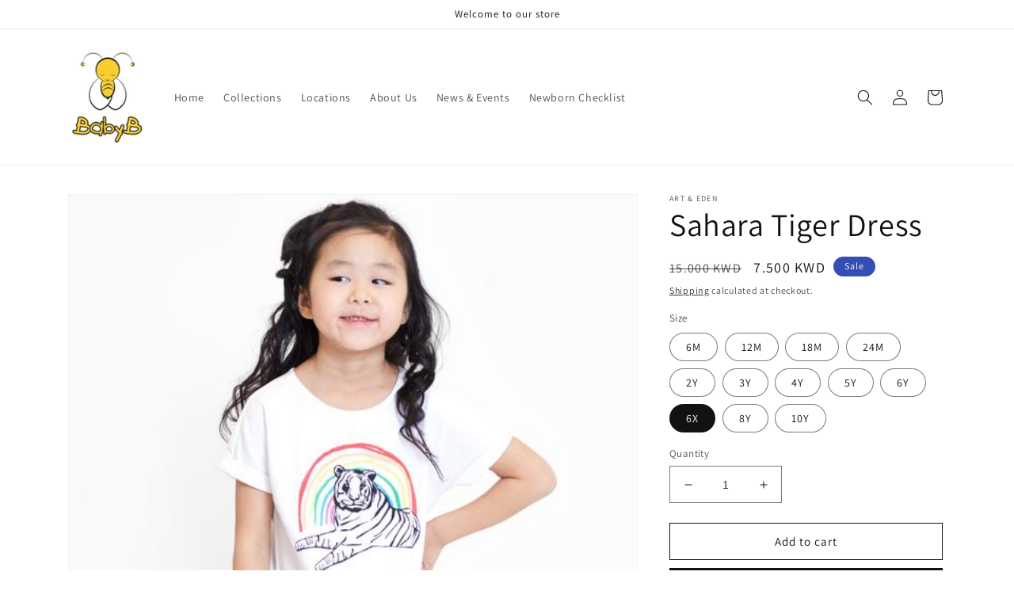

--- FILE ---
content_type: text/html; charset=utf-8
request_url: https://www.babybkuwait.com/products/sahara-tiger-dress
body_size: 28286
content:
<!doctype html>
<html class="no-js" lang="en">
  <head>
    <meta charset="utf-8">
    <meta http-equiv="X-UA-Compatible" content="IE=edge">
    <meta name="viewport" content="width=device-width,initial-scale=1">
    <meta name="theme-color" content="">
    <link rel="canonical" href="https://www.babybkuwait.com/products/sahara-tiger-dress">
    <link rel="preconnect" href="https://cdn.shopify.com" crossorigin><link rel="preconnect" href="https://fonts.shopifycdn.com" crossorigin><title>
      Sahara Tiger Dress
 &ndash; Baby B Kuwait</title>

    
      <meta name="description" content="Giant pandas are peaceful animals that are loved by people around the world. They are extremely rare and can only be found in the mountains of western China, where they are considered a national treasure. There are less than 2,000 left so we created a print to honor this beloved animal. Featuring an artful yet realisti">
    

    

<meta property="og:site_name" content="Baby B Kuwait">
<meta property="og:url" content="https://www.babybkuwait.com/products/sahara-tiger-dress">
<meta property="og:title" content="Sahara Tiger Dress">
<meta property="og:type" content="product">
<meta property="og:description" content="Giant pandas are peaceful animals that are loved by people around the world. They are extremely rare and can only be found in the mountains of western China, where they are considered a national treasure. There are less than 2,000 left so we created a print to honor this beloved animal. Featuring an artful yet realisti"><meta property="og:image" content="http://www.babybkuwait.com/cdn/shop/products/sahara_tiger_dress_white.jpg?v=1561326676">
  <meta property="og:image:secure_url" content="https://www.babybkuwait.com/cdn/shop/products/sahara_tiger_dress_white.jpg?v=1561326676">
  <meta property="og:image:width" content="540">
  <meta property="og:image:height" content="600"><meta property="og:price:amount" content="7.50">
  <meta property="og:price:currency" content="KWD"><meta name="twitter:card" content="summary_large_image">
<meta name="twitter:title" content="Sahara Tiger Dress">
<meta name="twitter:description" content="Giant pandas are peaceful animals that are loved by people around the world. They are extremely rare and can only be found in the mountains of western China, where they are considered a national treasure. There are less than 2,000 left so we created a print to honor this beloved animal. Featuring an artful yet realisti">


    <script src="//www.babybkuwait.com/cdn/shop/t/12/assets/global.js?v=149496944046504657681668445244" defer="defer"></script>
    <script>window.performance && window.performance.mark && window.performance.mark('shopify.content_for_header.start');</script><meta id="shopify-digital-wallet" name="shopify-digital-wallet" content="/5527893/digital_wallets/dialog">
<link rel="alternate" type="application/json+oembed" href="https://www.babybkuwait.com/products/sahara-tiger-dress.oembed">
<script async="async" src="/checkouts/internal/preloads.js?locale=en-KW"></script>
<script id="shopify-features" type="application/json">{"accessToken":"b62589ccb88b6a3b3181d1a49afdbfab","betas":["rich-media-storefront-analytics"],"domain":"www.babybkuwait.com","predictiveSearch":true,"shopId":5527893,"locale":"en"}</script>
<script>var Shopify = Shopify || {};
Shopify.shop = "baby-b-kuwait.myshopify.com";
Shopify.locale = "en";
Shopify.currency = {"active":"KWD","rate":"1.0"};
Shopify.country = "KW";
Shopify.theme = {"name":"Dawn","id":122713768033,"schema_name":"Dawn","schema_version":"7.0.1","theme_store_id":887,"role":"main"};
Shopify.theme.handle = "null";
Shopify.theme.style = {"id":null,"handle":null};
Shopify.cdnHost = "www.babybkuwait.com/cdn";
Shopify.routes = Shopify.routes || {};
Shopify.routes.root = "/";</script>
<script type="module">!function(o){(o.Shopify=o.Shopify||{}).modules=!0}(window);</script>
<script>!function(o){function n(){var o=[];function n(){o.push(Array.prototype.slice.apply(arguments))}return n.q=o,n}var t=o.Shopify=o.Shopify||{};t.loadFeatures=n(),t.autoloadFeatures=n()}(window);</script>
<script id="shop-js-analytics" type="application/json">{"pageType":"product"}</script>
<script defer="defer" async type="module" src="//www.babybkuwait.com/cdn/shopifycloud/shop-js/modules/v2/client.init-shop-cart-sync_BN7fPSNr.en.esm.js"></script>
<script defer="defer" async type="module" src="//www.babybkuwait.com/cdn/shopifycloud/shop-js/modules/v2/chunk.common_Cbph3Kss.esm.js"></script>
<script defer="defer" async type="module" src="//www.babybkuwait.com/cdn/shopifycloud/shop-js/modules/v2/chunk.modal_DKumMAJ1.esm.js"></script>
<script type="module">
  await import("//www.babybkuwait.com/cdn/shopifycloud/shop-js/modules/v2/client.init-shop-cart-sync_BN7fPSNr.en.esm.js");
await import("//www.babybkuwait.com/cdn/shopifycloud/shop-js/modules/v2/chunk.common_Cbph3Kss.esm.js");
await import("//www.babybkuwait.com/cdn/shopifycloud/shop-js/modules/v2/chunk.modal_DKumMAJ1.esm.js");

  window.Shopify.SignInWithShop?.initShopCartSync?.({"fedCMEnabled":true,"windoidEnabled":true});

</script>
<script id="__st">var __st={"a":5527893,"offset":10800,"reqid":"ec7e49e8-dc79-44ca-9844-f0fbcfdbc9f7-1770129852","pageurl":"www.babybkuwait.com\/products\/sahara-tiger-dress","u":"10c88a2f55e2","p":"product","rtyp":"product","rid":3877129060413};</script>
<script>window.ShopifyPaypalV4VisibilityTracking = true;</script>
<script id="captcha-bootstrap">!function(){'use strict';const t='contact',e='account',n='new_comment',o=[[t,t],['blogs',n],['comments',n],[t,'customer']],c=[[e,'customer_login'],[e,'guest_login'],[e,'recover_customer_password'],[e,'create_customer']],r=t=>t.map((([t,e])=>`form[action*='/${t}']:not([data-nocaptcha='true']) input[name='form_type'][value='${e}']`)).join(','),a=t=>()=>t?[...document.querySelectorAll(t)].map((t=>t.form)):[];function s(){const t=[...o],e=r(t);return a(e)}const i='password',u='form_key',d=['recaptcha-v3-token','g-recaptcha-response','h-captcha-response',i],f=()=>{try{return window.sessionStorage}catch{return}},m='__shopify_v',_=t=>t.elements[u];function p(t,e,n=!1){try{const o=window.sessionStorage,c=JSON.parse(o.getItem(e)),{data:r}=function(t){const{data:e,action:n}=t;return t[m]||n?{data:e,action:n}:{data:t,action:n}}(c);for(const[e,n]of Object.entries(r))t.elements[e]&&(t.elements[e].value=n);n&&o.removeItem(e)}catch(o){console.error('form repopulation failed',{error:o})}}const l='form_type',E='cptcha';function T(t){t.dataset[E]=!0}const w=window,h=w.document,L='Shopify',v='ce_forms',y='captcha';let A=!1;((t,e)=>{const n=(g='f06e6c50-85a8-45c8-87d0-21a2b65856fe',I='https://cdn.shopify.com/shopifycloud/storefront-forms-hcaptcha/ce_storefront_forms_captcha_hcaptcha.v1.5.2.iife.js',D={infoText:'Protected by hCaptcha',privacyText:'Privacy',termsText:'Terms'},(t,e,n)=>{const o=w[L][v],c=o.bindForm;if(c)return c(t,g,e,D).then(n);var r;o.q.push([[t,g,e,D],n]),r=I,A||(h.body.append(Object.assign(h.createElement('script'),{id:'captcha-provider',async:!0,src:r})),A=!0)});var g,I,D;w[L]=w[L]||{},w[L][v]=w[L][v]||{},w[L][v].q=[],w[L][y]=w[L][y]||{},w[L][y].protect=function(t,e){n(t,void 0,e),T(t)},Object.freeze(w[L][y]),function(t,e,n,w,h,L){const[v,y,A,g]=function(t,e,n){const i=e?o:[],u=t?c:[],d=[...i,...u],f=r(d),m=r(i),_=r(d.filter((([t,e])=>n.includes(e))));return[a(f),a(m),a(_),s()]}(w,h,L),I=t=>{const e=t.target;return e instanceof HTMLFormElement?e:e&&e.form},D=t=>v().includes(t);t.addEventListener('submit',(t=>{const e=I(t);if(!e)return;const n=D(e)&&!e.dataset.hcaptchaBound&&!e.dataset.recaptchaBound,o=_(e),c=g().includes(e)&&(!o||!o.value);(n||c)&&t.preventDefault(),c&&!n&&(function(t){try{if(!f())return;!function(t){const e=f();if(!e)return;const n=_(t);if(!n)return;const o=n.value;o&&e.removeItem(o)}(t);const e=Array.from(Array(32),(()=>Math.random().toString(36)[2])).join('');!function(t,e){_(t)||t.append(Object.assign(document.createElement('input'),{type:'hidden',name:u})),t.elements[u].value=e}(t,e),function(t,e){const n=f();if(!n)return;const o=[...t.querySelectorAll(`input[type='${i}']`)].map((({name:t})=>t)),c=[...d,...o],r={};for(const[a,s]of new FormData(t).entries())c.includes(a)||(r[a]=s);n.setItem(e,JSON.stringify({[m]:1,action:t.action,data:r}))}(t,e)}catch(e){console.error('failed to persist form',e)}}(e),e.submit())}));const S=(t,e)=>{t&&!t.dataset[E]&&(n(t,e.some((e=>e===t))),T(t))};for(const o of['focusin','change'])t.addEventListener(o,(t=>{const e=I(t);D(e)&&S(e,y())}));const B=e.get('form_key'),M=e.get(l),P=B&&M;t.addEventListener('DOMContentLoaded',(()=>{const t=y();if(P)for(const e of t)e.elements[l].value===M&&p(e,B);[...new Set([...A(),...v().filter((t=>'true'===t.dataset.shopifyCaptcha))])].forEach((e=>S(e,t)))}))}(h,new URLSearchParams(w.location.search),n,t,e,['guest_login'])})(!0,!0)}();</script>
<script integrity="sha256-4kQ18oKyAcykRKYeNunJcIwy7WH5gtpwJnB7kiuLZ1E=" data-source-attribution="shopify.loadfeatures" defer="defer" src="//www.babybkuwait.com/cdn/shopifycloud/storefront/assets/storefront/load_feature-a0a9edcb.js" crossorigin="anonymous"></script>
<script data-source-attribution="shopify.dynamic_checkout.dynamic.init">var Shopify=Shopify||{};Shopify.PaymentButton=Shopify.PaymentButton||{isStorefrontPortableWallets:!0,init:function(){window.Shopify.PaymentButton.init=function(){};var t=document.createElement("script");t.src="https://www.babybkuwait.com/cdn/shopifycloud/portable-wallets/latest/portable-wallets.en.js",t.type="module",document.head.appendChild(t)}};
</script>
<script data-source-attribution="shopify.dynamic_checkout.buyer_consent">
  function portableWalletsHideBuyerConsent(e){var t=document.getElementById("shopify-buyer-consent"),n=document.getElementById("shopify-subscription-policy-button");t&&n&&(t.classList.add("hidden"),t.setAttribute("aria-hidden","true"),n.removeEventListener("click",e))}function portableWalletsShowBuyerConsent(e){var t=document.getElementById("shopify-buyer-consent"),n=document.getElementById("shopify-subscription-policy-button");t&&n&&(t.classList.remove("hidden"),t.removeAttribute("aria-hidden"),n.addEventListener("click",e))}window.Shopify?.PaymentButton&&(window.Shopify.PaymentButton.hideBuyerConsent=portableWalletsHideBuyerConsent,window.Shopify.PaymentButton.showBuyerConsent=portableWalletsShowBuyerConsent);
</script>
<script>
  function portableWalletsCleanup(e){e&&e.src&&console.error("Failed to load portable wallets script "+e.src);var t=document.querySelectorAll("shopify-accelerated-checkout .shopify-payment-button__skeleton, shopify-accelerated-checkout-cart .wallet-cart-button__skeleton"),e=document.getElementById("shopify-buyer-consent");for(let e=0;e<t.length;e++)t[e].remove();e&&e.remove()}function portableWalletsNotLoadedAsModule(e){e instanceof ErrorEvent&&"string"==typeof e.message&&e.message.includes("import.meta")&&"string"==typeof e.filename&&e.filename.includes("portable-wallets")&&(window.removeEventListener("error",portableWalletsNotLoadedAsModule),window.Shopify.PaymentButton.failedToLoad=e,"loading"===document.readyState?document.addEventListener("DOMContentLoaded",window.Shopify.PaymentButton.init):window.Shopify.PaymentButton.init())}window.addEventListener("error",portableWalletsNotLoadedAsModule);
</script>

<script type="module" src="https://www.babybkuwait.com/cdn/shopifycloud/portable-wallets/latest/portable-wallets.en.js" onError="portableWalletsCleanup(this)" crossorigin="anonymous"></script>
<script nomodule>
  document.addEventListener("DOMContentLoaded", portableWalletsCleanup);
</script>

<link id="shopify-accelerated-checkout-styles" rel="stylesheet" media="screen" href="https://www.babybkuwait.com/cdn/shopifycloud/portable-wallets/latest/accelerated-checkout-backwards-compat.css" crossorigin="anonymous">
<style id="shopify-accelerated-checkout-cart">
        #shopify-buyer-consent {
  margin-top: 1em;
  display: inline-block;
  width: 100%;
}

#shopify-buyer-consent.hidden {
  display: none;
}

#shopify-subscription-policy-button {
  background: none;
  border: none;
  padding: 0;
  text-decoration: underline;
  font-size: inherit;
  cursor: pointer;
}

#shopify-subscription-policy-button::before {
  box-shadow: none;
}

      </style>
<script id="sections-script" data-sections="header,footer" defer="defer" src="//www.babybkuwait.com/cdn/shop/t/12/compiled_assets/scripts.js?v=1221"></script>
<script>window.performance && window.performance.mark && window.performance.mark('shopify.content_for_header.end');</script>


    <style data-shopify>
      @font-face {
  font-family: Assistant;
  font-weight: 400;
  font-style: normal;
  font-display: swap;
  src: url("//www.babybkuwait.com/cdn/fonts/assistant/assistant_n4.9120912a469cad1cc292572851508ca49d12e768.woff2") format("woff2"),
       url("//www.babybkuwait.com/cdn/fonts/assistant/assistant_n4.6e9875ce64e0fefcd3f4446b7ec9036b3ddd2985.woff") format("woff");
}

      @font-face {
  font-family: Assistant;
  font-weight: 700;
  font-style: normal;
  font-display: swap;
  src: url("//www.babybkuwait.com/cdn/fonts/assistant/assistant_n7.bf44452348ec8b8efa3aa3068825305886b1c83c.woff2") format("woff2"),
       url("//www.babybkuwait.com/cdn/fonts/assistant/assistant_n7.0c887fee83f6b3bda822f1150b912c72da0f7b64.woff") format("woff");
}

      
      
      @font-face {
  font-family: Assistant;
  font-weight: 400;
  font-style: normal;
  font-display: swap;
  src: url("//www.babybkuwait.com/cdn/fonts/assistant/assistant_n4.9120912a469cad1cc292572851508ca49d12e768.woff2") format("woff2"),
       url("//www.babybkuwait.com/cdn/fonts/assistant/assistant_n4.6e9875ce64e0fefcd3f4446b7ec9036b3ddd2985.woff") format("woff");
}


      :root {
        --font-body-family: Assistant, sans-serif;
        --font-body-style: normal;
        --font-body-weight: 400;
        --font-body-weight-bold: 700;

        --font-heading-family: Assistant, sans-serif;
        --font-heading-style: normal;
        --font-heading-weight: 400;

        --font-body-scale: 1.0;
        --font-heading-scale: 1.0;

        --color-base-text: 18, 18, 18;
        --color-shadow: 18, 18, 18;
        --color-base-background-1: 255, 255, 255;
        --color-base-background-2: 243, 243, 243;
        --color-base-solid-button-labels: 255, 255, 255;
        --color-base-outline-button-labels: 18, 18, 18;
        --color-base-accent-1: 18, 18, 18;
        --color-base-accent-2: 51, 79, 180;
        --payment-terms-background-color: #ffffff;

        --gradient-base-background-1: #ffffff;
        --gradient-base-background-2: #f3f3f3;
        --gradient-base-accent-1: #121212;
        --gradient-base-accent-2: #334fb4;

        --media-padding: px;
        --media-border-opacity: 0.05;
        --media-border-width: 1px;
        --media-radius: 0px;
        --media-shadow-opacity: 0.0;
        --media-shadow-horizontal-offset: 0px;
        --media-shadow-vertical-offset: 4px;
        --media-shadow-blur-radius: 5px;
        --media-shadow-visible: 0;

        --page-width: 120rem;
        --page-width-margin: 0rem;

        --product-card-image-padding: 0.0rem;
        --product-card-corner-radius: 0.0rem;
        --product-card-text-alignment: left;
        --product-card-border-width: 0.0rem;
        --product-card-border-opacity: 0.1;
        --product-card-shadow-opacity: 0.0;
        --product-card-shadow-visible: 0;
        --product-card-shadow-horizontal-offset: 0.0rem;
        --product-card-shadow-vertical-offset: 0.4rem;
        --product-card-shadow-blur-radius: 0.5rem;

        --collection-card-image-padding: 0.0rem;
        --collection-card-corner-radius: 0.0rem;
        --collection-card-text-alignment: left;
        --collection-card-border-width: 0.0rem;
        --collection-card-border-opacity: 0.1;
        --collection-card-shadow-opacity: 0.0;
        --collection-card-shadow-visible: 0;
        --collection-card-shadow-horizontal-offset: 0.0rem;
        --collection-card-shadow-vertical-offset: 0.4rem;
        --collection-card-shadow-blur-radius: 0.5rem;

        --blog-card-image-padding: 0.0rem;
        --blog-card-corner-radius: 0.0rem;
        --blog-card-text-alignment: left;
        --blog-card-border-width: 0.0rem;
        --blog-card-border-opacity: 0.1;
        --blog-card-shadow-opacity: 0.0;
        --blog-card-shadow-visible: 0;
        --blog-card-shadow-horizontal-offset: 0.0rem;
        --blog-card-shadow-vertical-offset: 0.4rem;
        --blog-card-shadow-blur-radius: 0.5rem;

        --badge-corner-radius: 4.0rem;

        --popup-border-width: 1px;
        --popup-border-opacity: 0.1;
        --popup-corner-radius: 0px;
        --popup-shadow-opacity: 0.0;
        --popup-shadow-horizontal-offset: 0px;
        --popup-shadow-vertical-offset: 4px;
        --popup-shadow-blur-radius: 5px;

        --drawer-border-width: 1px;
        --drawer-border-opacity: 0.1;
        --drawer-shadow-opacity: 0.0;
        --drawer-shadow-horizontal-offset: 0px;
        --drawer-shadow-vertical-offset: 4px;
        --drawer-shadow-blur-radius: 5px;

        --spacing-sections-desktop: 0px;
        --spacing-sections-mobile: 0px;

        --grid-desktop-vertical-spacing: 8px;
        --grid-desktop-horizontal-spacing: 8px;
        --grid-mobile-vertical-spacing: 4px;
        --grid-mobile-horizontal-spacing: 4px;

        --text-boxes-border-opacity: 0.1;
        --text-boxes-border-width: 0px;
        --text-boxes-radius: 0px;
        --text-boxes-shadow-opacity: 0.0;
        --text-boxes-shadow-visible: 0;
        --text-boxes-shadow-horizontal-offset: 0px;
        --text-boxes-shadow-vertical-offset: 4px;
        --text-boxes-shadow-blur-radius: 5px;

        --buttons-radius: 0px;
        --buttons-radius-outset: 0px;
        --buttons-border-width: 1px;
        --buttons-border-opacity: 1.0;
        --buttons-shadow-opacity: 0.0;
        --buttons-shadow-visible: 0;
        --buttons-shadow-horizontal-offset: 0px;
        --buttons-shadow-vertical-offset: 4px;
        --buttons-shadow-blur-radius: 5px;
        --buttons-border-offset: 0px;

        --inputs-radius: 0px;
        --inputs-border-width: 1px;
        --inputs-border-opacity: 0.55;
        --inputs-shadow-opacity: 0.0;
        --inputs-shadow-horizontal-offset: 0px;
        --inputs-margin-offset: 0px;
        --inputs-shadow-vertical-offset: 4px;
        --inputs-shadow-blur-radius: 5px;
        --inputs-radius-outset: 0px;

        --variant-pills-radius: 40px;
        --variant-pills-border-width: 1px;
        --variant-pills-border-opacity: 0.55;
        --variant-pills-shadow-opacity: 0.0;
        --variant-pills-shadow-horizontal-offset: 0px;
        --variant-pills-shadow-vertical-offset: 4px;
        --variant-pills-shadow-blur-radius: 5px;
      }

      *,
      *::before,
      *::after {
        box-sizing: inherit;
      }

      html {
        box-sizing: border-box;
        font-size: calc(var(--font-body-scale) * 62.5%);
        height: 100%;
      }

      body {
        display: grid;
        grid-template-rows: auto auto 1fr auto;
        grid-template-columns: 100%;
        min-height: 100%;
        margin: 0;
        font-size: 1.5rem;
        letter-spacing: 0.06rem;
        line-height: calc(1 + 0.8 / var(--font-body-scale));
        font-family: var(--font-body-family);
        font-style: var(--font-body-style);
        font-weight: var(--font-body-weight);
      }

      @media screen and (min-width: 750px) {
        body {
          font-size: 1.6rem;
        }
      }
    </style>

    <link href="//www.babybkuwait.com/cdn/shop/t/12/assets/base.css?v=88290808517547527771668445246" rel="stylesheet" type="text/css" media="all" />
<link rel="preload" as="font" href="//www.babybkuwait.com/cdn/fonts/assistant/assistant_n4.9120912a469cad1cc292572851508ca49d12e768.woff2" type="font/woff2" crossorigin><link rel="preload" as="font" href="//www.babybkuwait.com/cdn/fonts/assistant/assistant_n4.9120912a469cad1cc292572851508ca49d12e768.woff2" type="font/woff2" crossorigin><link rel="stylesheet" href="//www.babybkuwait.com/cdn/shop/t/12/assets/component-predictive-search.css?v=83512081251802922551668445244" media="print" onload="this.media='all'"><script>document.documentElement.className = document.documentElement.className.replace('no-js', 'js');
    if (Shopify.designMode) {
      document.documentElement.classList.add('shopify-design-mode');
    }
    </script>
  <link href="https://monorail-edge.shopifysvc.com" rel="dns-prefetch">
<script>(function(){if ("sendBeacon" in navigator && "performance" in window) {try {var session_token_from_headers = performance.getEntriesByType('navigation')[0].serverTiming.find(x => x.name == '_s').description;} catch {var session_token_from_headers = undefined;}var session_cookie_matches = document.cookie.match(/_shopify_s=([^;]*)/);var session_token_from_cookie = session_cookie_matches && session_cookie_matches.length === 2 ? session_cookie_matches[1] : "";var session_token = session_token_from_headers || session_token_from_cookie || "";function handle_abandonment_event(e) {var entries = performance.getEntries().filter(function(entry) {return /monorail-edge.shopifysvc.com/.test(entry.name);});if (!window.abandonment_tracked && entries.length === 0) {window.abandonment_tracked = true;var currentMs = Date.now();var navigation_start = performance.timing.navigationStart;var payload = {shop_id: 5527893,url: window.location.href,navigation_start,duration: currentMs - navigation_start,session_token,page_type: "product"};window.navigator.sendBeacon("https://monorail-edge.shopifysvc.com/v1/produce", JSON.stringify({schema_id: "online_store_buyer_site_abandonment/1.1",payload: payload,metadata: {event_created_at_ms: currentMs,event_sent_at_ms: currentMs}}));}}window.addEventListener('pagehide', handle_abandonment_event);}}());</script>
<script id="web-pixels-manager-setup">(function e(e,d,r,n,o){if(void 0===o&&(o={}),!Boolean(null===(a=null===(i=window.Shopify)||void 0===i?void 0:i.analytics)||void 0===a?void 0:a.replayQueue)){var i,a;window.Shopify=window.Shopify||{};var t=window.Shopify;t.analytics=t.analytics||{};var s=t.analytics;s.replayQueue=[],s.publish=function(e,d,r){return s.replayQueue.push([e,d,r]),!0};try{self.performance.mark("wpm:start")}catch(e){}var l=function(){var e={modern:/Edge?\/(1{2}[4-9]|1[2-9]\d|[2-9]\d{2}|\d{4,})\.\d+(\.\d+|)|Firefox\/(1{2}[4-9]|1[2-9]\d|[2-9]\d{2}|\d{4,})\.\d+(\.\d+|)|Chrom(ium|e)\/(9{2}|\d{3,})\.\d+(\.\d+|)|(Maci|X1{2}).+ Version\/(15\.\d+|(1[6-9]|[2-9]\d|\d{3,})\.\d+)([,.]\d+|)( \(\w+\)|)( Mobile\/\w+|) Safari\/|Chrome.+OPR\/(9{2}|\d{3,})\.\d+\.\d+|(CPU[ +]OS|iPhone[ +]OS|CPU[ +]iPhone|CPU IPhone OS|CPU iPad OS)[ +]+(15[._]\d+|(1[6-9]|[2-9]\d|\d{3,})[._]\d+)([._]\d+|)|Android:?[ /-](13[3-9]|1[4-9]\d|[2-9]\d{2}|\d{4,})(\.\d+|)(\.\d+|)|Android.+Firefox\/(13[5-9]|1[4-9]\d|[2-9]\d{2}|\d{4,})\.\d+(\.\d+|)|Android.+Chrom(ium|e)\/(13[3-9]|1[4-9]\d|[2-9]\d{2}|\d{4,})\.\d+(\.\d+|)|SamsungBrowser\/([2-9]\d|\d{3,})\.\d+/,legacy:/Edge?\/(1[6-9]|[2-9]\d|\d{3,})\.\d+(\.\d+|)|Firefox\/(5[4-9]|[6-9]\d|\d{3,})\.\d+(\.\d+|)|Chrom(ium|e)\/(5[1-9]|[6-9]\d|\d{3,})\.\d+(\.\d+|)([\d.]+$|.*Safari\/(?![\d.]+ Edge\/[\d.]+$))|(Maci|X1{2}).+ Version\/(10\.\d+|(1[1-9]|[2-9]\d|\d{3,})\.\d+)([,.]\d+|)( \(\w+\)|)( Mobile\/\w+|) Safari\/|Chrome.+OPR\/(3[89]|[4-9]\d|\d{3,})\.\d+\.\d+|(CPU[ +]OS|iPhone[ +]OS|CPU[ +]iPhone|CPU IPhone OS|CPU iPad OS)[ +]+(10[._]\d+|(1[1-9]|[2-9]\d|\d{3,})[._]\d+)([._]\d+|)|Android:?[ /-](13[3-9]|1[4-9]\d|[2-9]\d{2}|\d{4,})(\.\d+|)(\.\d+|)|Mobile Safari.+OPR\/([89]\d|\d{3,})\.\d+\.\d+|Android.+Firefox\/(13[5-9]|1[4-9]\d|[2-9]\d{2}|\d{4,})\.\d+(\.\d+|)|Android.+Chrom(ium|e)\/(13[3-9]|1[4-9]\d|[2-9]\d{2}|\d{4,})\.\d+(\.\d+|)|Android.+(UC? ?Browser|UCWEB|U3)[ /]?(15\.([5-9]|\d{2,})|(1[6-9]|[2-9]\d|\d{3,})\.\d+)\.\d+|SamsungBrowser\/(5\.\d+|([6-9]|\d{2,})\.\d+)|Android.+MQ{2}Browser\/(14(\.(9|\d{2,})|)|(1[5-9]|[2-9]\d|\d{3,})(\.\d+|))(\.\d+|)|K[Aa][Ii]OS\/(3\.\d+|([4-9]|\d{2,})\.\d+)(\.\d+|)/},d=e.modern,r=e.legacy,n=navigator.userAgent;return n.match(d)?"modern":n.match(r)?"legacy":"unknown"}(),u="modern"===l?"modern":"legacy",c=(null!=n?n:{modern:"",legacy:""})[u],f=function(e){return[e.baseUrl,"/wpm","/b",e.hashVersion,"modern"===e.buildTarget?"m":"l",".js"].join("")}({baseUrl:d,hashVersion:r,buildTarget:u}),m=function(e){var d=e.version,r=e.bundleTarget,n=e.surface,o=e.pageUrl,i=e.monorailEndpoint;return{emit:function(e){var a=e.status,t=e.errorMsg,s=(new Date).getTime(),l=JSON.stringify({metadata:{event_sent_at_ms:s},events:[{schema_id:"web_pixels_manager_load/3.1",payload:{version:d,bundle_target:r,page_url:o,status:a,surface:n,error_msg:t},metadata:{event_created_at_ms:s}}]});if(!i)return console&&console.warn&&console.warn("[Web Pixels Manager] No Monorail endpoint provided, skipping logging."),!1;try{return self.navigator.sendBeacon.bind(self.navigator)(i,l)}catch(e){}var u=new XMLHttpRequest;try{return u.open("POST",i,!0),u.setRequestHeader("Content-Type","text/plain"),u.send(l),!0}catch(e){return console&&console.warn&&console.warn("[Web Pixels Manager] Got an unhandled error while logging to Monorail."),!1}}}}({version:r,bundleTarget:l,surface:e.surface,pageUrl:self.location.href,monorailEndpoint:e.monorailEndpoint});try{o.browserTarget=l,function(e){var d=e.src,r=e.async,n=void 0===r||r,o=e.onload,i=e.onerror,a=e.sri,t=e.scriptDataAttributes,s=void 0===t?{}:t,l=document.createElement("script"),u=document.querySelector("head"),c=document.querySelector("body");if(l.async=n,l.src=d,a&&(l.integrity=a,l.crossOrigin="anonymous"),s)for(var f in s)if(Object.prototype.hasOwnProperty.call(s,f))try{l.dataset[f]=s[f]}catch(e){}if(o&&l.addEventListener("load",o),i&&l.addEventListener("error",i),u)u.appendChild(l);else{if(!c)throw new Error("Did not find a head or body element to append the script");c.appendChild(l)}}({src:f,async:!0,onload:function(){if(!function(){var e,d;return Boolean(null===(d=null===(e=window.Shopify)||void 0===e?void 0:e.analytics)||void 0===d?void 0:d.initialized)}()){var d=window.webPixelsManager.init(e)||void 0;if(d){var r=window.Shopify.analytics;r.replayQueue.forEach((function(e){var r=e[0],n=e[1],o=e[2];d.publishCustomEvent(r,n,o)})),r.replayQueue=[],r.publish=d.publishCustomEvent,r.visitor=d.visitor,r.initialized=!0}}},onerror:function(){return m.emit({status:"failed",errorMsg:"".concat(f," has failed to load")})},sri:function(e){var d=/^sha384-[A-Za-z0-9+/=]+$/;return"string"==typeof e&&d.test(e)}(c)?c:"",scriptDataAttributes:o}),m.emit({status:"loading"})}catch(e){m.emit({status:"failed",errorMsg:(null==e?void 0:e.message)||"Unknown error"})}}})({shopId: 5527893,storefrontBaseUrl: "https://www.babybkuwait.com",extensionsBaseUrl: "https://extensions.shopifycdn.com/cdn/shopifycloud/web-pixels-manager",monorailEndpoint: "https://monorail-edge.shopifysvc.com/unstable/produce_batch",surface: "storefront-renderer",enabledBetaFlags: ["2dca8a86"],webPixelsConfigList: [{"id":"shopify-app-pixel","configuration":"{}","eventPayloadVersion":"v1","runtimeContext":"STRICT","scriptVersion":"0450","apiClientId":"shopify-pixel","type":"APP","privacyPurposes":["ANALYTICS","MARKETING"]},{"id":"shopify-custom-pixel","eventPayloadVersion":"v1","runtimeContext":"LAX","scriptVersion":"0450","apiClientId":"shopify-pixel","type":"CUSTOM","privacyPurposes":["ANALYTICS","MARKETING"]}],isMerchantRequest: false,initData: {"shop":{"name":"Baby B Kuwait","paymentSettings":{"currencyCode":"KWD"},"myshopifyDomain":"baby-b-kuwait.myshopify.com","countryCode":"KW","storefrontUrl":"https:\/\/www.babybkuwait.com"},"customer":null,"cart":null,"checkout":null,"productVariants":[{"price":{"amount":7.5,"currencyCode":"KWD"},"product":{"title":"Sahara Tiger Dress","vendor":"Art \u0026 Eden","id":"3877129060413","untranslatedTitle":"Sahara Tiger Dress","url":"\/products\/sahara-tiger-dress","type":"Dress"},"id":"29211302723645","image":{"src":"\/\/www.babybkuwait.com\/cdn\/shop\/products\/sahara_tiger_dress_white.jpg?v=1561326676"},"sku":"1121549","title":"6M","untranslatedTitle":"6M"},{"price":{"amount":7.5,"currencyCode":"KWD"},"product":{"title":"Sahara Tiger Dress","vendor":"Art \u0026 Eden","id":"3877129060413","untranslatedTitle":"Sahara Tiger Dress","url":"\/products\/sahara-tiger-dress","type":"Dress"},"id":"29211303051325","image":{"src":"\/\/www.babybkuwait.com\/cdn\/shop\/products\/sahara_tiger_dress_white.jpg?v=1561326676"},"sku":"1121550","title":"12M","untranslatedTitle":"12M"},{"price":{"amount":7.5,"currencyCode":"KWD"},"product":{"title":"Sahara Tiger Dress","vendor":"Art \u0026 Eden","id":"3877129060413","untranslatedTitle":"Sahara Tiger Dress","url":"\/products\/sahara-tiger-dress","type":"Dress"},"id":"29211303542845","image":{"src":"\/\/www.babybkuwait.com\/cdn\/shop\/products\/sahara_tiger_dress_white.jpg?v=1561326676"},"sku":"1121551","title":"18M","untranslatedTitle":"18M"},{"price":{"amount":7.5,"currencyCode":"KWD"},"product":{"title":"Sahara Tiger Dress","vendor":"Art \u0026 Eden","id":"3877129060413","untranslatedTitle":"Sahara Tiger Dress","url":"\/products\/sahara-tiger-dress","type":"Dress"},"id":"29211304198205","image":{"src":"\/\/www.babybkuwait.com\/cdn\/shop\/products\/sahara_tiger_dress_white.jpg?v=1561326676"},"sku":"1121552","title":"24M","untranslatedTitle":"24M"},{"price":{"amount":7.5,"currencyCode":"KWD"},"product":{"title":"Sahara Tiger Dress","vendor":"Art \u0026 Eden","id":"3877129060413","untranslatedTitle":"Sahara Tiger Dress","url":"\/products\/sahara-tiger-dress","type":"Dress"},"id":"29211299020861","image":{"src":"\/\/www.babybkuwait.com\/cdn\/shop\/products\/sahara_tiger_dress_white.jpg?v=1561326676"},"sku":"1121553","title":"2Y","untranslatedTitle":"2Y"},{"price":{"amount":7.5,"currencyCode":"KWD"},"product":{"title":"Sahara Tiger Dress","vendor":"Art \u0026 Eden","id":"3877129060413","untranslatedTitle":"Sahara Tiger Dress","url":"\/products\/sahara-tiger-dress","type":"Dress"},"id":"29211299053629","image":{"src":"\/\/www.babybkuwait.com\/cdn\/shop\/products\/sahara_tiger_dress_white.jpg?v=1561326676"},"sku":"1121554","title":"3Y","untranslatedTitle":"3Y"},{"price":{"amount":7.5,"currencyCode":"KWD"},"product":{"title":"Sahara Tiger Dress","vendor":"Art \u0026 Eden","id":"3877129060413","untranslatedTitle":"Sahara Tiger Dress","url":"\/products\/sahara-tiger-dress","type":"Dress"},"id":"29211299086397","image":{"src":"\/\/www.babybkuwait.com\/cdn\/shop\/products\/sahara_tiger_dress_white.jpg?v=1561326676"},"sku":"1121555","title":"4Y","untranslatedTitle":"4Y"},{"price":{"amount":7.5,"currencyCode":"KWD"},"product":{"title":"Sahara Tiger Dress","vendor":"Art \u0026 Eden","id":"3877129060413","untranslatedTitle":"Sahara Tiger Dress","url":"\/products\/sahara-tiger-dress","type":"Dress"},"id":"29211299119165","image":{"src":"\/\/www.babybkuwait.com\/cdn\/shop\/products\/sahara_tiger_dress_white.jpg?v=1561326676"},"sku":"1121556","title":"5Y","untranslatedTitle":"5Y"},{"price":{"amount":7.5,"currencyCode":"KWD"},"product":{"title":"Sahara Tiger Dress","vendor":"Art \u0026 Eden","id":"3877129060413","untranslatedTitle":"Sahara Tiger Dress","url":"\/products\/sahara-tiger-dress","type":"Dress"},"id":"29211299151933","image":{"src":"\/\/www.babybkuwait.com\/cdn\/shop\/products\/sahara_tiger_dress_white.jpg?v=1561326676"},"sku":"1121557","title":"6Y","untranslatedTitle":"6Y"},{"price":{"amount":7.5,"currencyCode":"KWD"},"product":{"title":"Sahara Tiger Dress","vendor":"Art \u0026 Eden","id":"3877129060413","untranslatedTitle":"Sahara Tiger Dress","url":"\/products\/sahara-tiger-dress","type":"Dress"},"id":"29211299184701","image":{"src":"\/\/www.babybkuwait.com\/cdn\/shop\/products\/sahara_tiger_dress_white.jpg?v=1561326676"},"sku":"1121558","title":"6X","untranslatedTitle":"6X"},{"price":{"amount":7.5,"currencyCode":"KWD"},"product":{"title":"Sahara Tiger Dress","vendor":"Art \u0026 Eden","id":"3877129060413","untranslatedTitle":"Sahara Tiger Dress","url":"\/products\/sahara-tiger-dress","type":"Dress"},"id":"29211299217469","image":{"src":"\/\/www.babybkuwait.com\/cdn\/shop\/products\/sahara_tiger_dress_white.jpg?v=1561326676"},"sku":"1121559","title":"8Y","untranslatedTitle":"8Y"},{"price":{"amount":7.5,"currencyCode":"KWD"},"product":{"title":"Sahara Tiger Dress","vendor":"Art \u0026 Eden","id":"3877129060413","untranslatedTitle":"Sahara Tiger Dress","url":"\/products\/sahara-tiger-dress","type":"Dress"},"id":"29211299250237","image":{"src":"\/\/www.babybkuwait.com\/cdn\/shop\/products\/sahara_tiger_dress_white.jpg?v=1561326676"},"sku":"1121560","title":"10Y","untranslatedTitle":"10Y"}],"purchasingCompany":null},},"https://www.babybkuwait.com/cdn","3918e4e0wbf3ac3cepc5707306mb02b36c6",{"modern":"","legacy":""},{"shopId":"5527893","storefrontBaseUrl":"https:\/\/www.babybkuwait.com","extensionBaseUrl":"https:\/\/extensions.shopifycdn.com\/cdn\/shopifycloud\/web-pixels-manager","surface":"storefront-renderer","enabledBetaFlags":"[\"2dca8a86\"]","isMerchantRequest":"false","hashVersion":"3918e4e0wbf3ac3cepc5707306mb02b36c6","publish":"custom","events":"[[\"page_viewed\",{}],[\"product_viewed\",{\"productVariant\":{\"price\":{\"amount\":7.5,\"currencyCode\":\"KWD\"},\"product\":{\"title\":\"Sahara Tiger Dress\",\"vendor\":\"Art \u0026 Eden\",\"id\":\"3877129060413\",\"untranslatedTitle\":\"Sahara Tiger Dress\",\"url\":\"\/products\/sahara-tiger-dress\",\"type\":\"Dress\"},\"id\":\"29211299184701\",\"image\":{\"src\":\"\/\/www.babybkuwait.com\/cdn\/shop\/products\/sahara_tiger_dress_white.jpg?v=1561326676\"},\"sku\":\"1121558\",\"title\":\"6X\",\"untranslatedTitle\":\"6X\"}}]]"});</script><script>
  window.ShopifyAnalytics = window.ShopifyAnalytics || {};
  window.ShopifyAnalytics.meta = window.ShopifyAnalytics.meta || {};
  window.ShopifyAnalytics.meta.currency = 'KWD';
  var meta = {"product":{"id":3877129060413,"gid":"gid:\/\/shopify\/Product\/3877129060413","vendor":"Art \u0026 Eden","type":"Dress","handle":"sahara-tiger-dress","variants":[{"id":29211302723645,"price":750,"name":"Sahara Tiger Dress - 6M","public_title":"6M","sku":"1121549"},{"id":29211303051325,"price":750,"name":"Sahara Tiger Dress - 12M","public_title":"12M","sku":"1121550"},{"id":29211303542845,"price":750,"name":"Sahara Tiger Dress - 18M","public_title":"18M","sku":"1121551"},{"id":29211304198205,"price":750,"name":"Sahara Tiger Dress - 24M","public_title":"24M","sku":"1121552"},{"id":29211299020861,"price":750,"name":"Sahara Tiger Dress - 2Y","public_title":"2Y","sku":"1121553"},{"id":29211299053629,"price":750,"name":"Sahara Tiger Dress - 3Y","public_title":"3Y","sku":"1121554"},{"id":29211299086397,"price":750,"name":"Sahara Tiger Dress - 4Y","public_title":"4Y","sku":"1121555"},{"id":29211299119165,"price":750,"name":"Sahara Tiger Dress - 5Y","public_title":"5Y","sku":"1121556"},{"id":29211299151933,"price":750,"name":"Sahara Tiger Dress - 6Y","public_title":"6Y","sku":"1121557"},{"id":29211299184701,"price":750,"name":"Sahara Tiger Dress - 6X","public_title":"6X","sku":"1121558"},{"id":29211299217469,"price":750,"name":"Sahara Tiger Dress - 8Y","public_title":"8Y","sku":"1121559"},{"id":29211299250237,"price":750,"name":"Sahara Tiger Dress - 10Y","public_title":"10Y","sku":"1121560"}],"remote":false},"page":{"pageType":"product","resourceType":"product","resourceId":3877129060413,"requestId":"ec7e49e8-dc79-44ca-9844-f0fbcfdbc9f7-1770129852"}};
  for (var attr in meta) {
    window.ShopifyAnalytics.meta[attr] = meta[attr];
  }
</script>
<script class="analytics">
  (function () {
    var customDocumentWrite = function(content) {
      var jquery = null;

      if (window.jQuery) {
        jquery = window.jQuery;
      } else if (window.Checkout && window.Checkout.$) {
        jquery = window.Checkout.$;
      }

      if (jquery) {
        jquery('body').append(content);
      }
    };

    var hasLoggedConversion = function(token) {
      if (token) {
        return document.cookie.indexOf('loggedConversion=' + token) !== -1;
      }
      return false;
    }

    var setCookieIfConversion = function(token) {
      if (token) {
        var twoMonthsFromNow = new Date(Date.now());
        twoMonthsFromNow.setMonth(twoMonthsFromNow.getMonth() + 2);

        document.cookie = 'loggedConversion=' + token + '; expires=' + twoMonthsFromNow;
      }
    }

    var trekkie = window.ShopifyAnalytics.lib = window.trekkie = window.trekkie || [];
    if (trekkie.integrations) {
      return;
    }
    trekkie.methods = [
      'identify',
      'page',
      'ready',
      'track',
      'trackForm',
      'trackLink'
    ];
    trekkie.factory = function(method) {
      return function() {
        var args = Array.prototype.slice.call(arguments);
        args.unshift(method);
        trekkie.push(args);
        return trekkie;
      };
    };
    for (var i = 0; i < trekkie.methods.length; i++) {
      var key = trekkie.methods[i];
      trekkie[key] = trekkie.factory(key);
    }
    trekkie.load = function(config) {
      trekkie.config = config || {};
      trekkie.config.initialDocumentCookie = document.cookie;
      var first = document.getElementsByTagName('script')[0];
      var script = document.createElement('script');
      script.type = 'text/javascript';
      script.onerror = function(e) {
        var scriptFallback = document.createElement('script');
        scriptFallback.type = 'text/javascript';
        scriptFallback.onerror = function(error) {
                var Monorail = {
      produce: function produce(monorailDomain, schemaId, payload) {
        var currentMs = new Date().getTime();
        var event = {
          schema_id: schemaId,
          payload: payload,
          metadata: {
            event_created_at_ms: currentMs,
            event_sent_at_ms: currentMs
          }
        };
        return Monorail.sendRequest("https://" + monorailDomain + "/v1/produce", JSON.stringify(event));
      },
      sendRequest: function sendRequest(endpointUrl, payload) {
        // Try the sendBeacon API
        if (window && window.navigator && typeof window.navigator.sendBeacon === 'function' && typeof window.Blob === 'function' && !Monorail.isIos12()) {
          var blobData = new window.Blob([payload], {
            type: 'text/plain'
          });

          if (window.navigator.sendBeacon(endpointUrl, blobData)) {
            return true;
          } // sendBeacon was not successful

        } // XHR beacon

        var xhr = new XMLHttpRequest();

        try {
          xhr.open('POST', endpointUrl);
          xhr.setRequestHeader('Content-Type', 'text/plain');
          xhr.send(payload);
        } catch (e) {
          console.log(e);
        }

        return false;
      },
      isIos12: function isIos12() {
        return window.navigator.userAgent.lastIndexOf('iPhone; CPU iPhone OS 12_') !== -1 || window.navigator.userAgent.lastIndexOf('iPad; CPU OS 12_') !== -1;
      }
    };
    Monorail.produce('monorail-edge.shopifysvc.com',
      'trekkie_storefront_load_errors/1.1',
      {shop_id: 5527893,
      theme_id: 122713768033,
      app_name: "storefront",
      context_url: window.location.href,
      source_url: "//www.babybkuwait.com/cdn/s/trekkie.storefront.79098466c851f41c92951ae7d219bd75d823e9dd.min.js"});

        };
        scriptFallback.async = true;
        scriptFallback.src = '//www.babybkuwait.com/cdn/s/trekkie.storefront.79098466c851f41c92951ae7d219bd75d823e9dd.min.js';
        first.parentNode.insertBefore(scriptFallback, first);
      };
      script.async = true;
      script.src = '//www.babybkuwait.com/cdn/s/trekkie.storefront.79098466c851f41c92951ae7d219bd75d823e9dd.min.js';
      first.parentNode.insertBefore(script, first);
    };
    trekkie.load(
      {"Trekkie":{"appName":"storefront","development":false,"defaultAttributes":{"shopId":5527893,"isMerchantRequest":null,"themeId":122713768033,"themeCityHash":"2177949784771466556","contentLanguage":"en","currency":"KWD","eventMetadataId":"a914e2f6-1a0d-4459-b0d1-385d5d8825cc"},"isServerSideCookieWritingEnabled":true,"monorailRegion":"shop_domain","enabledBetaFlags":["65f19447","b5387b81"]},"Session Attribution":{},"S2S":{"facebookCapiEnabled":false,"source":"trekkie-storefront-renderer","apiClientId":580111}}
    );

    var loaded = false;
    trekkie.ready(function() {
      if (loaded) return;
      loaded = true;

      window.ShopifyAnalytics.lib = window.trekkie;

      var originalDocumentWrite = document.write;
      document.write = customDocumentWrite;
      try { window.ShopifyAnalytics.merchantGoogleAnalytics.call(this); } catch(error) {};
      document.write = originalDocumentWrite;

      window.ShopifyAnalytics.lib.page(null,{"pageType":"product","resourceType":"product","resourceId":3877129060413,"requestId":"ec7e49e8-dc79-44ca-9844-f0fbcfdbc9f7-1770129852","shopifyEmitted":true});

      var match = window.location.pathname.match(/checkouts\/(.+)\/(thank_you|post_purchase)/)
      var token = match? match[1]: undefined;
      if (!hasLoggedConversion(token)) {
        setCookieIfConversion(token);
        window.ShopifyAnalytics.lib.track("Viewed Product",{"currency":"KWD","variantId":29211302723645,"productId":3877129060413,"productGid":"gid:\/\/shopify\/Product\/3877129060413","name":"Sahara Tiger Dress - 6M","price":"7.500","sku":"1121549","brand":"Art \u0026 Eden","variant":"6M","category":"Dress","nonInteraction":true,"remote":false},undefined,undefined,{"shopifyEmitted":true});
      window.ShopifyAnalytics.lib.track("monorail:\/\/trekkie_storefront_viewed_product\/1.1",{"currency":"KWD","variantId":29211302723645,"productId":3877129060413,"productGid":"gid:\/\/shopify\/Product\/3877129060413","name":"Sahara Tiger Dress - 6M","price":"7.500","sku":"1121549","brand":"Art \u0026 Eden","variant":"6M","category":"Dress","nonInteraction":true,"remote":false,"referer":"https:\/\/www.babybkuwait.com\/products\/sahara-tiger-dress"});
      }
    });


        var eventsListenerScript = document.createElement('script');
        eventsListenerScript.async = true;
        eventsListenerScript.src = "//www.babybkuwait.com/cdn/shopifycloud/storefront/assets/shop_events_listener-3da45d37.js";
        document.getElementsByTagName('head')[0].appendChild(eventsListenerScript);

})();</script>
<script
  defer
  src="https://www.babybkuwait.com/cdn/shopifycloud/perf-kit/shopify-perf-kit-3.1.0.min.js"
  data-application="storefront-renderer"
  data-shop-id="5527893"
  data-render-region="gcp-us-central1"
  data-page-type="product"
  data-theme-instance-id="122713768033"
  data-theme-name="Dawn"
  data-theme-version="7.0.1"
  data-monorail-region="shop_domain"
  data-resource-timing-sampling-rate="10"
  data-shs="true"
  data-shs-beacon="true"
  data-shs-export-with-fetch="true"
  data-shs-logs-sample-rate="1"
  data-shs-beacon-endpoint="https://www.babybkuwait.com/api/collect"
></script>
</head>

  <body class="gradient">
    <a class="skip-to-content-link button visually-hidden" href="#MainContent">
      Skip to content
    </a><div id="shopify-section-announcement-bar" class="shopify-section"><div class="announcement-bar color-background-1 gradient" role="region" aria-label="Announcement" ><div class="page-width">
                <p class="announcement-bar__message center h5">
                  Welcome to our store
</p>
              </div></div>
</div>
    <div id="shopify-section-header" class="shopify-section section-header"><link rel="stylesheet" href="//www.babybkuwait.com/cdn/shop/t/12/assets/component-list-menu.css?v=151968516119678728991668445244" media="print" onload="this.media='all'">
<link rel="stylesheet" href="//www.babybkuwait.com/cdn/shop/t/12/assets/component-search.css?v=96455689198851321781668445243" media="print" onload="this.media='all'">
<link rel="stylesheet" href="//www.babybkuwait.com/cdn/shop/t/12/assets/component-menu-drawer.css?v=182311192829367774911668445243" media="print" onload="this.media='all'">
<link rel="stylesheet" href="//www.babybkuwait.com/cdn/shop/t/12/assets/component-cart-notification.css?v=183358051719344305851668445242" media="print" onload="this.media='all'">
<link rel="stylesheet" href="//www.babybkuwait.com/cdn/shop/t/12/assets/component-cart-items.css?v=23917223812499722491668445246" media="print" onload="this.media='all'"><link rel="stylesheet" href="//www.babybkuwait.com/cdn/shop/t/12/assets/component-price.css?v=65402837579211014041668445243" media="print" onload="this.media='all'">
  <link rel="stylesheet" href="//www.babybkuwait.com/cdn/shop/t/12/assets/component-loading-overlay.css?v=167310470843593579841668445246" media="print" onload="this.media='all'"><noscript><link href="//www.babybkuwait.com/cdn/shop/t/12/assets/component-list-menu.css?v=151968516119678728991668445244" rel="stylesheet" type="text/css" media="all" /></noscript>
<noscript><link href="//www.babybkuwait.com/cdn/shop/t/12/assets/component-search.css?v=96455689198851321781668445243" rel="stylesheet" type="text/css" media="all" /></noscript>
<noscript><link href="//www.babybkuwait.com/cdn/shop/t/12/assets/component-menu-drawer.css?v=182311192829367774911668445243" rel="stylesheet" type="text/css" media="all" /></noscript>
<noscript><link href="//www.babybkuwait.com/cdn/shop/t/12/assets/component-cart-notification.css?v=183358051719344305851668445242" rel="stylesheet" type="text/css" media="all" /></noscript>
<noscript><link href="//www.babybkuwait.com/cdn/shop/t/12/assets/component-cart-items.css?v=23917223812499722491668445246" rel="stylesheet" type="text/css" media="all" /></noscript>

<style>
  header-drawer {
    justify-self: start;
    margin-left: -1.2rem;
  }

  .header__heading-logo {
    max-width: 90px;
  }

  @media screen and (min-width: 990px) {
    header-drawer {
      display: none;
    }
  }

  .menu-drawer-container {
    display: flex;
  }

  .list-menu {
    list-style: none;
    padding: 0;
    margin: 0;
  }

  .list-menu--inline {
    display: inline-flex;
    flex-wrap: wrap;
  }

  summary.list-menu__item {
    padding-right: 2.7rem;
  }

  .list-menu__item {
    display: flex;
    align-items: center;
    line-height: calc(1 + 0.3 / var(--font-body-scale));
  }

  .list-menu__item--link {
    text-decoration: none;
    padding-bottom: 1rem;
    padding-top: 1rem;
    line-height: calc(1 + 0.8 / var(--font-body-scale));
  }

  @media screen and (min-width: 750px) {
    .list-menu__item--link {
      padding-bottom: 0.5rem;
      padding-top: 0.5rem;
    }
  }
</style><style data-shopify>.header {
    padding-top: 10px;
    padding-bottom: 10px;
  }

  .section-header {
    margin-bottom: 0px;
  }

  @media screen and (min-width: 750px) {
    .section-header {
      margin-bottom: 0px;
    }
  }

  @media screen and (min-width: 990px) {
    .header {
      padding-top: 20px;
      padding-bottom: 20px;
    }
  }</style><script src="//www.babybkuwait.com/cdn/shop/t/12/assets/details-disclosure.js?v=153497636716254413831668445245" defer="defer"></script>
<script src="//www.babybkuwait.com/cdn/shop/t/12/assets/details-modal.js?v=4511761896672669691668445245" defer="defer"></script>
<script src="//www.babybkuwait.com/cdn/shop/t/12/assets/cart-notification.js?v=160453272920806432391668445243" defer="defer"></script><svg xmlns="http://www.w3.org/2000/svg" class="hidden">
  <symbol id="icon-search" viewbox="0 0 18 19" fill="none">
    <path fill-rule="evenodd" clip-rule="evenodd" d="M11.03 11.68A5.784 5.784 0 112.85 3.5a5.784 5.784 0 018.18 8.18zm.26 1.12a6.78 6.78 0 11.72-.7l5.4 5.4a.5.5 0 11-.71.7l-5.41-5.4z" fill="currentColor"/>
  </symbol>

  <symbol id="icon-close" class="icon icon-close" fill="none" viewBox="0 0 18 17">
    <path d="M.865 15.978a.5.5 0 00.707.707l7.433-7.431 7.579 7.282a.501.501 0 00.846-.37.5.5 0 00-.153-.351L9.712 8.546l7.417-7.416a.5.5 0 10-.707-.708L8.991 7.853 1.413.573a.5.5 0 10-.693.72l7.563 7.268-7.418 7.417z" fill="currentColor">
  </symbol>
</svg>
<sticky-header class="header-wrapper color-background-1 gradient header-wrapper--border-bottom">
  <header class="header header--middle-left header--mobile-center page-width header--has-menu"><header-drawer data-breakpoint="tablet">
        <details id="Details-menu-drawer-container" class="menu-drawer-container">
          <summary class="header__icon header__icon--menu header__icon--summary link focus-inset" aria-label="Menu">
            <span>
              <svg xmlns="http://www.w3.org/2000/svg" aria-hidden="true" focusable="false" role="presentation" class="icon icon-hamburger" fill="none" viewBox="0 0 18 16">
  <path d="M1 .5a.5.5 0 100 1h15.71a.5.5 0 000-1H1zM.5 8a.5.5 0 01.5-.5h15.71a.5.5 0 010 1H1A.5.5 0 01.5 8zm0 7a.5.5 0 01.5-.5h15.71a.5.5 0 010 1H1a.5.5 0 01-.5-.5z" fill="currentColor">
</svg>

              <svg xmlns="http://www.w3.org/2000/svg" aria-hidden="true" focusable="false" role="presentation" class="icon icon-close" fill="none" viewBox="0 0 18 17">
  <path d="M.865 15.978a.5.5 0 00.707.707l7.433-7.431 7.579 7.282a.501.501 0 00.846-.37.5.5 0 00-.153-.351L9.712 8.546l7.417-7.416a.5.5 0 10-.707-.708L8.991 7.853 1.413.573a.5.5 0 10-.693.72l7.563 7.268-7.418 7.417z" fill="currentColor">
</svg>

            </span>
          </summary>
          <div id="menu-drawer" class="gradient menu-drawer motion-reduce" tabindex="-1">
            <div class="menu-drawer__inner-container">
              <div class="menu-drawer__navigation-container">
                <nav class="menu-drawer__navigation">
                  <ul class="menu-drawer__menu has-submenu list-menu" role="list"><li><a href="/" class="menu-drawer__menu-item list-menu__item link link--text focus-inset">
                            Home
                          </a></li><li><a href="/collections" class="menu-drawer__menu-item list-menu__item link link--text focus-inset">
                            Collections
                          </a></li><li><a href="/pages/locations" class="menu-drawer__menu-item list-menu__item link link--text focus-inset">
                            Locations
                          </a></li><li><a href="/pages/about-us" class="menu-drawer__menu-item list-menu__item link link--text focus-inset">
                            About Us
                          </a></li><li><a href="/blogs/news" class="menu-drawer__menu-item list-menu__item link link--text focus-inset">
                            News &amp; Events
                          </a></li><li><a href="/pages/newborn-checklist" class="menu-drawer__menu-item list-menu__item link link--text focus-inset">
                            Newborn Checklist
                          </a></li></ul>
                </nav>
                <div class="menu-drawer__utility-links"><a href="/account/login" class="menu-drawer__account link focus-inset h5">
                      <svg xmlns="http://www.w3.org/2000/svg" aria-hidden="true" focusable="false" role="presentation" class="icon icon-account" fill="none" viewBox="0 0 18 19">
  <path fill-rule="evenodd" clip-rule="evenodd" d="M6 4.5a3 3 0 116 0 3 3 0 01-6 0zm3-4a4 4 0 100 8 4 4 0 000-8zm5.58 12.15c1.12.82 1.83 2.24 1.91 4.85H1.51c.08-2.6.79-4.03 1.9-4.85C4.66 11.75 6.5 11.5 9 11.5s4.35.26 5.58 1.15zM9 10.5c-2.5 0-4.65.24-6.17 1.35C1.27 12.98.5 14.93.5 18v.5h17V18c0-3.07-.77-5.02-2.33-6.15-1.52-1.1-3.67-1.35-6.17-1.35z" fill="currentColor">
</svg>

Log in</a><ul class="list list-social list-unstyled" role="list"><li class="list-social__item">
                        <a href="BabyBKuwait" class="list-social__link link"><svg aria-hidden="true" focusable="false" role="presentation" class="icon icon-facebook" viewBox="0 0 18 18">
  <path fill="currentColor" d="M16.42.61c.27 0 .5.1.69.28.19.2.28.42.28.7v15.44c0 .27-.1.5-.28.69a.94.94 0 01-.7.28h-4.39v-6.7h2.25l.31-2.65h-2.56v-1.7c0-.4.1-.72.28-.93.18-.2.5-.32 1-.32h1.37V3.35c-.6-.06-1.27-.1-2.01-.1-1.01 0-1.83.3-2.45.9-.62.6-.93 1.44-.93 2.53v1.97H7.04v2.65h2.24V18H.98c-.28 0-.5-.1-.7-.28a.94.94 0 01-.28-.7V1.59c0-.27.1-.5.28-.69a.94.94 0 01.7-.28h15.44z">
</svg>
<span class="visually-hidden">Facebook</span>
                        </a>
                      </li><li class="list-social__item">
                        <a href="babyb.kw" class="list-social__link link"><svg aria-hidden="true" focusable="false" role="presentation" class="icon icon-instagram" viewBox="0 0 18 18">
  <path fill="currentColor" d="M8.77 1.58c2.34 0 2.62.01 3.54.05.86.04 1.32.18 1.63.3.41.17.7.35 1.01.66.3.3.5.6.65 1 .12.32.27.78.3 1.64.05.92.06 1.2.06 3.54s-.01 2.62-.05 3.54a4.79 4.79 0 01-.3 1.63c-.17.41-.35.7-.66 1.01-.3.3-.6.5-1.01.66-.31.12-.77.26-1.63.3-.92.04-1.2.05-3.54.05s-2.62 0-3.55-.05a4.79 4.79 0 01-1.62-.3c-.42-.16-.7-.35-1.01-.66-.31-.3-.5-.6-.66-1a4.87 4.87 0 01-.3-1.64c-.04-.92-.05-1.2-.05-3.54s0-2.62.05-3.54c.04-.86.18-1.32.3-1.63.16-.41.35-.7.66-1.01.3-.3.6-.5 1-.65.32-.12.78-.27 1.63-.3.93-.05 1.2-.06 3.55-.06zm0-1.58C6.39 0 6.09.01 5.15.05c-.93.04-1.57.2-2.13.4-.57.23-1.06.54-1.55 1.02C1 1.96.7 2.45.46 3.02c-.22.56-.37 1.2-.4 2.13C0 6.1 0 6.4 0 8.77s.01 2.68.05 3.61c.04.94.2 1.57.4 2.13.23.58.54 1.07 1.02 1.56.49.48.98.78 1.55 1.01.56.22 1.2.37 2.13.4.94.05 1.24.06 3.62.06 2.39 0 2.68-.01 3.62-.05.93-.04 1.57-.2 2.13-.41a4.27 4.27 0 001.55-1.01c.49-.49.79-.98 1.01-1.56.22-.55.37-1.19.41-2.13.04-.93.05-1.23.05-3.61 0-2.39 0-2.68-.05-3.62a6.47 6.47 0 00-.4-2.13 4.27 4.27 0 00-1.02-1.55A4.35 4.35 0 0014.52.46a6.43 6.43 0 00-2.13-.41A69 69 0 008.77 0z"/>
  <path fill="currentColor" d="M8.8 4a4.5 4.5 0 100 9 4.5 4.5 0 000-9zm0 7.43a2.92 2.92 0 110-5.85 2.92 2.92 0 010 5.85zM13.43 5a1.05 1.05 0 100-2.1 1.05 1.05 0 000 2.1z">
</svg>
<span class="visually-hidden">Instagram</span>
                        </a>
                      </li></ul>
                </div>
              </div>
            </div>
          </div>
        </details>
      </header-drawer><a href="/" class="header__heading-link link link--text focus-inset"><img src="//www.babybkuwait.com/cdn/shop/files/baby_b_logo_c985c7fb-0f0b-4cf8-96c9-ac4fb441eea0.png?v=1630568405" alt="Baby B Kuwait" srcset="//www.babybkuwait.com/cdn/shop/files/baby_b_logo_c985c7fb-0f0b-4cf8-96c9-ac4fb441eea0.png?v=1630568405&amp;width=50 50w, //www.babybkuwait.com/cdn/shop/files/baby_b_logo_c985c7fb-0f0b-4cf8-96c9-ac4fb441eea0.png?v=1630568405&amp;width=100 100w" width="90" height="115.71428571428571" class="header__heading-logo">
</a><nav class="header__inline-menu">
          <ul class="list-menu list-menu--inline" role="list"><li><a href="/" class="header__menu-item list-menu__item link link--text focus-inset">
                    <span>Home</span>
                  </a></li><li><a href="/collections" class="header__menu-item list-menu__item link link--text focus-inset">
                    <span>Collections</span>
                  </a></li><li><a href="/pages/locations" class="header__menu-item list-menu__item link link--text focus-inset">
                    <span>Locations</span>
                  </a></li><li><a href="/pages/about-us" class="header__menu-item list-menu__item link link--text focus-inset">
                    <span>About Us</span>
                  </a></li><li><a href="/blogs/news" class="header__menu-item list-menu__item link link--text focus-inset">
                    <span>News &amp; Events</span>
                  </a></li><li><a href="/pages/newborn-checklist" class="header__menu-item list-menu__item link link--text focus-inset">
                    <span>Newborn Checklist</span>
                  </a></li></ul>
        </nav><div class="header__icons">
      <details-modal class="header__search">
        <details>
          <summary class="header__icon header__icon--search header__icon--summary link focus-inset modal__toggle" aria-haspopup="dialog" aria-label="Search">
            <span>
              <svg class="modal__toggle-open icon icon-search" aria-hidden="true" focusable="false" role="presentation">
                <use href="#icon-search">
              </svg>
              <svg class="modal__toggle-close icon icon-close" aria-hidden="true" focusable="false" role="presentation">
                <use href="#icon-close">
              </svg>
            </span>
          </summary>
          <div class="search-modal modal__content gradient" role="dialog" aria-modal="true" aria-label="Search">
            <div class="modal-overlay"></div>
            <div class="search-modal__content search-modal__content-bottom" tabindex="-1"><predictive-search class="search-modal__form" data-loading-text="Loading..."><form action="/search" method="get" role="search" class="search search-modal__form">
                  <div class="field">
                    <input class="search__input field__input"
                      id="Search-In-Modal"
                      type="search"
                      name="q"
                      value=""
                      placeholder="Search"role="combobox"
                        aria-expanded="false"
                        aria-owns="predictive-search-results-list"
                        aria-controls="predictive-search-results-list"
                        aria-haspopup="listbox"
                        aria-autocomplete="list"
                        autocorrect="off"
                        autocomplete="off"
                        autocapitalize="off"
                        spellcheck="false">
                    <label class="field__label" for="Search-In-Modal">Search</label>
                    <input type="hidden" name="options[prefix]" value="last">
                    <button class="search__button field__button" aria-label="Search">
                      <svg class="icon icon-search" aria-hidden="true" focusable="false" role="presentation">
                        <use href="#icon-search">
                      </svg>
                    </button>
                  </div><div class="predictive-search predictive-search--header" tabindex="-1" data-predictive-search>
                      <div class="predictive-search__loading-state">
                        <svg aria-hidden="true" focusable="false" role="presentation" class="spinner" viewBox="0 0 66 66" xmlns="http://www.w3.org/2000/svg">
                          <circle class="path" fill="none" stroke-width="6" cx="33" cy="33" r="30"></circle>
                        </svg>
                      </div>
                    </div>

                    <span class="predictive-search-status visually-hidden" role="status" aria-hidden="true"></span></form></predictive-search><button type="button" class="search-modal__close-button modal__close-button link link--text focus-inset" aria-label="Close">
                <svg class="icon icon-close" aria-hidden="true" focusable="false" role="presentation">
                  <use href="#icon-close">
                </svg>
              </button>
            </div>
          </div>
        </details>
      </details-modal><a href="/account/login" class="header__icon header__icon--account link focus-inset small-hide">
          <svg xmlns="http://www.w3.org/2000/svg" aria-hidden="true" focusable="false" role="presentation" class="icon icon-account" fill="none" viewBox="0 0 18 19">
  <path fill-rule="evenodd" clip-rule="evenodd" d="M6 4.5a3 3 0 116 0 3 3 0 01-6 0zm3-4a4 4 0 100 8 4 4 0 000-8zm5.58 12.15c1.12.82 1.83 2.24 1.91 4.85H1.51c.08-2.6.79-4.03 1.9-4.85C4.66 11.75 6.5 11.5 9 11.5s4.35.26 5.58 1.15zM9 10.5c-2.5 0-4.65.24-6.17 1.35C1.27 12.98.5 14.93.5 18v.5h17V18c0-3.07-.77-5.02-2.33-6.15-1.52-1.1-3.67-1.35-6.17-1.35z" fill="currentColor">
</svg>

          <span class="visually-hidden">Log in</span>
        </a><a href="/cart" class="header__icon header__icon--cart link focus-inset" id="cart-icon-bubble"><svg class="icon icon-cart-empty" aria-hidden="true" focusable="false" role="presentation" xmlns="http://www.w3.org/2000/svg" viewBox="0 0 40 40" fill="none">
  <path d="m15.75 11.8h-3.16l-.77 11.6a5 5 0 0 0 4.99 5.34h7.38a5 5 0 0 0 4.99-5.33l-.78-11.61zm0 1h-2.22l-.71 10.67a4 4 0 0 0 3.99 4.27h7.38a4 4 0 0 0 4-4.27l-.72-10.67h-2.22v.63a4.75 4.75 0 1 1 -9.5 0zm8.5 0h-7.5v.63a3.75 3.75 0 1 0 7.5 0z" fill="currentColor" fill-rule="evenodd"/>
</svg>
<span class="visually-hidden">Cart</span></a>
    </div>
  </header>
</sticky-header>

<cart-notification>
  <div class="cart-notification-wrapper page-width">
    <div id="cart-notification" class="cart-notification focus-inset color-background-1 gradient" aria-modal="true" aria-label="Item added to your cart" role="dialog" tabindex="-1">
      <div class="cart-notification__header">
        <h2 class="cart-notification__heading caption-large text-body"><svg class="icon icon-checkmark color-foreground-text" aria-hidden="true" focusable="false" xmlns="http://www.w3.org/2000/svg" viewBox="0 0 12 9" fill="none">
  <path fill-rule="evenodd" clip-rule="evenodd" d="M11.35.643a.5.5 0 01.006.707l-6.77 6.886a.5.5 0 01-.719-.006L.638 4.845a.5.5 0 11.724-.69l2.872 3.011 6.41-6.517a.5.5 0 01.707-.006h-.001z" fill="currentColor"/>
</svg>
Item added to your cart</h2>
        <button type="button" class="cart-notification__close modal__close-button link link--text focus-inset" aria-label="Close">
          <svg class="icon icon-close" aria-hidden="true" focusable="false"><use href="#icon-close"></svg>
        </button>
      </div>
      <div id="cart-notification-product" class="cart-notification-product"></div>
      <div class="cart-notification__links">
        <a href="/cart" id="cart-notification-button" class="button button--secondary button--full-width"></a>
        <form action="/cart" method="post" id="cart-notification-form">
          <button class="button button--primary button--full-width" name="checkout">Check out</button>
        </form>
        <button type="button" class="link button-label">Continue shopping</button>
      </div>
    </div>
  </div>
</cart-notification>
<style data-shopify>
  .cart-notification {
     display: none;
  }
</style>


<script type="application/ld+json">
  {
    "@context": "http://schema.org",
    "@type": "Organization",
    "name": "Baby B Kuwait",
    
      "logo": "https:\/\/www.babybkuwait.com\/cdn\/shop\/files\/baby_b_logo_c985c7fb-0f0b-4cf8-96c9-ac4fb441eea0.png?v=1630568405\u0026width=112",
    
    "sameAs": [
      "",
      "BabyBKuwait",
      "",
      "babyb.kw",
      "",
      "",
      "",
      "",
      ""
    ],
    "url": "https:\/\/www.babybkuwait.com"
  }
</script>
</div>
    <main id="MainContent" class="content-for-layout focus-none" role="main" tabindex="-1">
      <section id="shopify-section-template--14583063740513__main" class="shopify-section section"><section
  id="MainProduct-template--14583063740513__main"
  class="page-width section-template--14583063740513__main-padding"
  data-section="template--14583063740513__main"
>
  <link href="//www.babybkuwait.com/cdn/shop/t/12/assets/section-main-product.css?v=47066373402512928901668445242" rel="stylesheet" type="text/css" media="all" />
  <link href="//www.babybkuwait.com/cdn/shop/t/12/assets/component-accordion.css?v=180964204318874863811668445242" rel="stylesheet" type="text/css" media="all" />
  <link href="//www.babybkuwait.com/cdn/shop/t/12/assets/component-price.css?v=65402837579211014041668445243" rel="stylesheet" type="text/css" media="all" />
  <link href="//www.babybkuwait.com/cdn/shop/t/12/assets/component-rte.css?v=69919436638515329781668445245" rel="stylesheet" type="text/css" media="all" />
  <link href="//www.babybkuwait.com/cdn/shop/t/12/assets/component-slider.css?v=111384418465749404671668445243" rel="stylesheet" type="text/css" media="all" />
  <link href="//www.babybkuwait.com/cdn/shop/t/12/assets/component-rating.css?v=24573085263941240431668445245" rel="stylesheet" type="text/css" media="all" />
  <link href="//www.babybkuwait.com/cdn/shop/t/12/assets/component-loading-overlay.css?v=167310470843593579841668445246" rel="stylesheet" type="text/css" media="all" />
  <link href="//www.babybkuwait.com/cdn/shop/t/12/assets/component-deferred-media.css?v=54092797763792720131668445245" rel="stylesheet" type="text/css" media="all" />
<style data-shopify>.section-template--14583063740513__main-padding {
      padding-top: 27px;
      padding-bottom: 9px;
    }

    @media screen and (min-width: 750px) {
      .section-template--14583063740513__main-padding {
        padding-top: 36px;
        padding-bottom: 12px;
      }
    }</style><script src="//www.babybkuwait.com/cdn/shop/t/12/assets/product-form.js?v=24702737604959294451668445243" defer="defer"></script><div class="product product--large product--left product--stacked product--mobile-hide grid grid--1-col grid--2-col-tablet">
    <div class="grid__item product__media-wrapper">
      <media-gallery
        id="MediaGallery-template--14583063740513__main"
        role="region"
        
          class="product__media-gallery"
        
        aria-label="Gallery Viewer"
        data-desktop-layout="stacked"
      >
        <div id="GalleryStatus-template--14583063740513__main" class="visually-hidden" role="status"></div>
        <slider-component id="GalleryViewer-template--14583063740513__main" class="slider-mobile-gutter">
          <a class="skip-to-content-link button visually-hidden quick-add-hidden" href="#ProductInfo-template--14583063740513__main">
            Skip to product information
          </a>
          <ul
            id="Slider-Gallery-template--14583063740513__main"
            class="product__media-list contains-media grid grid--peek list-unstyled slider slider--mobile"
            role="list"
          ><li
                  id="Slide-template--14583063740513__main-1937040769085"
                  class="product__media-item grid__item slider__slide is-active"
                  data-media-id="template--14583063740513__main-1937040769085"
                >

<noscript><div class="product__media media gradient global-media-settings" style="padding-top: 111.11111111111111%;">
      <img src="//www.babybkuwait.com/cdn/shop/products/sahara_tiger_dress_white.jpg?v=1561326676&amp;width=1946" alt="" srcset="//www.babybkuwait.com/cdn/shop/products/sahara_tiger_dress_white.jpg?v=1561326676&amp;width=246 246w, //www.babybkuwait.com/cdn/shop/products/sahara_tiger_dress_white.jpg?v=1561326676&amp;width=493 493w, //www.babybkuwait.com/cdn/shop/products/sahara_tiger_dress_white.jpg?v=1561326676&amp;width=600 600w, //www.babybkuwait.com/cdn/shop/products/sahara_tiger_dress_white.jpg?v=1561326676&amp;width=713 713w, //www.babybkuwait.com/cdn/shop/products/sahara_tiger_dress_white.jpg?v=1561326676&amp;width=823 823w, //www.babybkuwait.com/cdn/shop/products/sahara_tiger_dress_white.jpg?v=1561326676&amp;width=990 990w, //www.babybkuwait.com/cdn/shop/products/sahara_tiger_dress_white.jpg?v=1561326676&amp;width=1100 1100w, //www.babybkuwait.com/cdn/shop/products/sahara_tiger_dress_white.jpg?v=1561326676&amp;width=1206 1206w, //www.babybkuwait.com/cdn/shop/products/sahara_tiger_dress_white.jpg?v=1561326676&amp;width=1346 1346w, //www.babybkuwait.com/cdn/shop/products/sahara_tiger_dress_white.jpg?v=1561326676&amp;width=1426 1426w, //www.babybkuwait.com/cdn/shop/products/sahara_tiger_dress_white.jpg?v=1561326676&amp;width=1646 1646w, //www.babybkuwait.com/cdn/shop/products/sahara_tiger_dress_white.jpg?v=1561326676&amp;width=1946 1946w" width="1946" height="2162" sizes="(min-width: 1200px) 715px, (min-width: 990px) calc(65.0vw - 10rem), (min-width: 750px) calc((100vw - 11.5rem) / 2), calc(100vw / 1 - 4rem)">
    </div></noscript>

<modal-opener class="product__modal-opener product__modal-opener--image no-js-hidden" data-modal="#ProductModal-template--14583063740513__main">
  <span class="product__media-icon motion-reduce quick-add-hidden" aria-hidden="true"><svg aria-hidden="true" focusable="false" role="presentation" class="icon icon-plus" width="19" height="19" viewBox="0 0 19 19" fill="none" xmlns="http://www.w3.org/2000/svg">
  <path fill-rule="evenodd" clip-rule="evenodd" d="M4.66724 7.93978C4.66655 7.66364 4.88984 7.43922 5.16598 7.43853L10.6996 7.42464C10.9758 7.42395 11.2002 7.64724 11.2009 7.92339C11.2016 8.19953 10.9783 8.42395 10.7021 8.42464L5.16849 8.43852C4.89235 8.43922 4.66793 8.21592 4.66724 7.93978Z" fill="currentColor"/>
  <path fill-rule="evenodd" clip-rule="evenodd" d="M7.92576 4.66463C8.2019 4.66394 8.42632 4.88723 8.42702 5.16337L8.4409 10.697C8.44159 10.9732 8.2183 11.1976 7.94215 11.1983C7.66601 11.199 7.44159 10.9757 7.4409 10.6995L7.42702 5.16588C7.42633 4.88974 7.64962 4.66532 7.92576 4.66463Z" fill="currentColor"/>
  <path fill-rule="evenodd" clip-rule="evenodd" d="M12.8324 3.03011C10.1255 0.323296 5.73693 0.323296 3.03011 3.03011C0.323296 5.73693 0.323296 10.1256 3.03011 12.8324C5.73693 15.5392 10.1255 15.5392 12.8324 12.8324C15.5392 10.1256 15.5392 5.73693 12.8324 3.03011ZM2.32301 2.32301C5.42035 -0.774336 10.4421 -0.774336 13.5395 2.32301C16.6101 5.39361 16.6366 10.3556 13.619 13.4588L18.2473 18.0871C18.4426 18.2824 18.4426 18.599 18.2473 18.7943C18.0521 18.9895 17.7355 18.9895 17.5402 18.7943L12.8778 14.1318C9.76383 16.6223 5.20839 16.4249 2.32301 13.5395C-0.774335 10.4421 -0.774335 5.42035 2.32301 2.32301Z" fill="currentColor"/>
</svg>
</span>

  <div class="product__media media media--transparent gradient global-media-settings" style="padding-top: 111.11111111111111%;">
    <img src="//www.babybkuwait.com/cdn/shop/products/sahara_tiger_dress_white.jpg?v=1561326676&amp;width=1946" alt="" srcset="//www.babybkuwait.com/cdn/shop/products/sahara_tiger_dress_white.jpg?v=1561326676&amp;width=246 246w, //www.babybkuwait.com/cdn/shop/products/sahara_tiger_dress_white.jpg?v=1561326676&amp;width=493 493w, //www.babybkuwait.com/cdn/shop/products/sahara_tiger_dress_white.jpg?v=1561326676&amp;width=600 600w, //www.babybkuwait.com/cdn/shop/products/sahara_tiger_dress_white.jpg?v=1561326676&amp;width=713 713w, //www.babybkuwait.com/cdn/shop/products/sahara_tiger_dress_white.jpg?v=1561326676&amp;width=823 823w, //www.babybkuwait.com/cdn/shop/products/sahara_tiger_dress_white.jpg?v=1561326676&amp;width=990 990w, //www.babybkuwait.com/cdn/shop/products/sahara_tiger_dress_white.jpg?v=1561326676&amp;width=1100 1100w, //www.babybkuwait.com/cdn/shop/products/sahara_tiger_dress_white.jpg?v=1561326676&amp;width=1206 1206w, //www.babybkuwait.com/cdn/shop/products/sahara_tiger_dress_white.jpg?v=1561326676&amp;width=1346 1346w, //www.babybkuwait.com/cdn/shop/products/sahara_tiger_dress_white.jpg?v=1561326676&amp;width=1426 1426w, //www.babybkuwait.com/cdn/shop/products/sahara_tiger_dress_white.jpg?v=1561326676&amp;width=1646 1646w, //www.babybkuwait.com/cdn/shop/products/sahara_tiger_dress_white.jpg?v=1561326676&amp;width=1946 1946w" width="1946" height="2162" sizes="(min-width: 1200px) 715px, (min-width: 990px) calc(65.0vw - 10rem), (min-width: 750px) calc((100vw - 11.5rem) / 2), calc(100vw / 1 - 4rem)">
  </div>
  <button class="product__media-toggle quick-add-hidden" type="button" aria-haspopup="dialog" data-media-id="1937040769085">
    <span class="visually-hidden">
      Open media 1 in modal
    </span>
  </button>
</modal-opener></li><li
                  id="Slide-template--14583063740513__main-1937040736317"
                  class="product__media-item grid__item slider__slide"
                  data-media-id="template--14583063740513__main-1937040736317"
                >

<noscript><div class="product__media media gradient global-media-settings" style="padding-top: 100.0%;">
      <img src="//www.babybkuwait.com/cdn/shop/products/sahara_tiger_dress_flat.jpg?v=1561326676&amp;width=1946" alt="" srcset="//www.babybkuwait.com/cdn/shop/products/sahara_tiger_dress_flat.jpg?v=1561326676&amp;width=246 246w, //www.babybkuwait.com/cdn/shop/products/sahara_tiger_dress_flat.jpg?v=1561326676&amp;width=493 493w, //www.babybkuwait.com/cdn/shop/products/sahara_tiger_dress_flat.jpg?v=1561326676&amp;width=600 600w, //www.babybkuwait.com/cdn/shop/products/sahara_tiger_dress_flat.jpg?v=1561326676&amp;width=713 713w, //www.babybkuwait.com/cdn/shop/products/sahara_tiger_dress_flat.jpg?v=1561326676&amp;width=823 823w, //www.babybkuwait.com/cdn/shop/products/sahara_tiger_dress_flat.jpg?v=1561326676&amp;width=990 990w, //www.babybkuwait.com/cdn/shop/products/sahara_tiger_dress_flat.jpg?v=1561326676&amp;width=1100 1100w, //www.babybkuwait.com/cdn/shop/products/sahara_tiger_dress_flat.jpg?v=1561326676&amp;width=1206 1206w, //www.babybkuwait.com/cdn/shop/products/sahara_tiger_dress_flat.jpg?v=1561326676&amp;width=1346 1346w, //www.babybkuwait.com/cdn/shop/products/sahara_tiger_dress_flat.jpg?v=1561326676&amp;width=1426 1426w, //www.babybkuwait.com/cdn/shop/products/sahara_tiger_dress_flat.jpg?v=1561326676&amp;width=1646 1646w, //www.babybkuwait.com/cdn/shop/products/sahara_tiger_dress_flat.jpg?v=1561326676&amp;width=1946 1946w" width="1946" height="1946" loading="lazy" sizes="(min-width: 1200px) 715px, (min-width: 990px) calc(65.0vw - 10rem), (min-width: 750px) calc((100vw - 11.5rem) / 2), calc(100vw / 1 - 4rem)">
    </div></noscript>

<modal-opener class="product__modal-opener product__modal-opener--image no-js-hidden" data-modal="#ProductModal-template--14583063740513__main">
  <span class="product__media-icon motion-reduce quick-add-hidden" aria-hidden="true"><svg aria-hidden="true" focusable="false" role="presentation" class="icon icon-plus" width="19" height="19" viewBox="0 0 19 19" fill="none" xmlns="http://www.w3.org/2000/svg">
  <path fill-rule="evenodd" clip-rule="evenodd" d="M4.66724 7.93978C4.66655 7.66364 4.88984 7.43922 5.16598 7.43853L10.6996 7.42464C10.9758 7.42395 11.2002 7.64724 11.2009 7.92339C11.2016 8.19953 10.9783 8.42395 10.7021 8.42464L5.16849 8.43852C4.89235 8.43922 4.66793 8.21592 4.66724 7.93978Z" fill="currentColor"/>
  <path fill-rule="evenodd" clip-rule="evenodd" d="M7.92576 4.66463C8.2019 4.66394 8.42632 4.88723 8.42702 5.16337L8.4409 10.697C8.44159 10.9732 8.2183 11.1976 7.94215 11.1983C7.66601 11.199 7.44159 10.9757 7.4409 10.6995L7.42702 5.16588C7.42633 4.88974 7.64962 4.66532 7.92576 4.66463Z" fill="currentColor"/>
  <path fill-rule="evenodd" clip-rule="evenodd" d="M12.8324 3.03011C10.1255 0.323296 5.73693 0.323296 3.03011 3.03011C0.323296 5.73693 0.323296 10.1256 3.03011 12.8324C5.73693 15.5392 10.1255 15.5392 12.8324 12.8324C15.5392 10.1256 15.5392 5.73693 12.8324 3.03011ZM2.32301 2.32301C5.42035 -0.774336 10.4421 -0.774336 13.5395 2.32301C16.6101 5.39361 16.6366 10.3556 13.619 13.4588L18.2473 18.0871C18.4426 18.2824 18.4426 18.599 18.2473 18.7943C18.0521 18.9895 17.7355 18.9895 17.5402 18.7943L12.8778 14.1318C9.76383 16.6223 5.20839 16.4249 2.32301 13.5395C-0.774335 10.4421 -0.774335 5.42035 2.32301 2.32301Z" fill="currentColor"/>
</svg>
</span>

  <div class="product__media media media--transparent gradient global-media-settings" style="padding-top: 100.0%;">
    <img src="//www.babybkuwait.com/cdn/shop/products/sahara_tiger_dress_flat.jpg?v=1561326676&amp;width=1946" alt="" srcset="//www.babybkuwait.com/cdn/shop/products/sahara_tiger_dress_flat.jpg?v=1561326676&amp;width=246 246w, //www.babybkuwait.com/cdn/shop/products/sahara_tiger_dress_flat.jpg?v=1561326676&amp;width=493 493w, //www.babybkuwait.com/cdn/shop/products/sahara_tiger_dress_flat.jpg?v=1561326676&amp;width=600 600w, //www.babybkuwait.com/cdn/shop/products/sahara_tiger_dress_flat.jpg?v=1561326676&amp;width=713 713w, //www.babybkuwait.com/cdn/shop/products/sahara_tiger_dress_flat.jpg?v=1561326676&amp;width=823 823w, //www.babybkuwait.com/cdn/shop/products/sahara_tiger_dress_flat.jpg?v=1561326676&amp;width=990 990w, //www.babybkuwait.com/cdn/shop/products/sahara_tiger_dress_flat.jpg?v=1561326676&amp;width=1100 1100w, //www.babybkuwait.com/cdn/shop/products/sahara_tiger_dress_flat.jpg?v=1561326676&amp;width=1206 1206w, //www.babybkuwait.com/cdn/shop/products/sahara_tiger_dress_flat.jpg?v=1561326676&amp;width=1346 1346w, //www.babybkuwait.com/cdn/shop/products/sahara_tiger_dress_flat.jpg?v=1561326676&amp;width=1426 1426w, //www.babybkuwait.com/cdn/shop/products/sahara_tiger_dress_flat.jpg?v=1561326676&amp;width=1646 1646w, //www.babybkuwait.com/cdn/shop/products/sahara_tiger_dress_flat.jpg?v=1561326676&amp;width=1946 1946w" width="1946" height="1946" loading="lazy" sizes="(min-width: 1200px) 715px, (min-width: 990px) calc(65.0vw - 10rem), (min-width: 750px) calc((100vw - 11.5rem) / 2), calc(100vw / 1 - 4rem)">
  </div>
  <button class="product__media-toggle quick-add-hidden" type="button" aria-haspopup="dialog" data-media-id="1937040736317">
    <span class="visually-hidden">
      Open media 2 in modal
    </span>
  </button>
</modal-opener></li><li
                  id="Slide-template--14583063740513__main-1937040801853"
                  class="product__media-item grid__item slider__slide"
                  data-media-id="template--14583063740513__main-1937040801853"
                >

<noscript><div class="product__media media gradient global-media-settings" style="padding-top: 111.11111111111111%;">
      <img src="//www.babybkuwait.com/cdn/shop/products/sahara_tiger_dress.jpg?v=1561326676&amp;width=1946" alt="" srcset="//www.babybkuwait.com/cdn/shop/products/sahara_tiger_dress.jpg?v=1561326676&amp;width=246 246w, //www.babybkuwait.com/cdn/shop/products/sahara_tiger_dress.jpg?v=1561326676&amp;width=493 493w, //www.babybkuwait.com/cdn/shop/products/sahara_tiger_dress.jpg?v=1561326676&amp;width=600 600w, //www.babybkuwait.com/cdn/shop/products/sahara_tiger_dress.jpg?v=1561326676&amp;width=713 713w, //www.babybkuwait.com/cdn/shop/products/sahara_tiger_dress.jpg?v=1561326676&amp;width=823 823w, //www.babybkuwait.com/cdn/shop/products/sahara_tiger_dress.jpg?v=1561326676&amp;width=990 990w, //www.babybkuwait.com/cdn/shop/products/sahara_tiger_dress.jpg?v=1561326676&amp;width=1100 1100w, //www.babybkuwait.com/cdn/shop/products/sahara_tiger_dress.jpg?v=1561326676&amp;width=1206 1206w, //www.babybkuwait.com/cdn/shop/products/sahara_tiger_dress.jpg?v=1561326676&amp;width=1346 1346w, //www.babybkuwait.com/cdn/shop/products/sahara_tiger_dress.jpg?v=1561326676&amp;width=1426 1426w, //www.babybkuwait.com/cdn/shop/products/sahara_tiger_dress.jpg?v=1561326676&amp;width=1646 1646w, //www.babybkuwait.com/cdn/shop/products/sahara_tiger_dress.jpg?v=1561326676&amp;width=1946 1946w" width="1946" height="2162" loading="lazy" sizes="(min-width: 1200px) 715px, (min-width: 990px) calc(65.0vw - 10rem), (min-width: 750px) calc((100vw - 11.5rem) / 2), calc(100vw / 1 - 4rem)">
    </div></noscript>

<modal-opener class="product__modal-opener product__modal-opener--image no-js-hidden" data-modal="#ProductModal-template--14583063740513__main">
  <span class="product__media-icon motion-reduce quick-add-hidden" aria-hidden="true"><svg aria-hidden="true" focusable="false" role="presentation" class="icon icon-plus" width="19" height="19" viewBox="0 0 19 19" fill="none" xmlns="http://www.w3.org/2000/svg">
  <path fill-rule="evenodd" clip-rule="evenodd" d="M4.66724 7.93978C4.66655 7.66364 4.88984 7.43922 5.16598 7.43853L10.6996 7.42464C10.9758 7.42395 11.2002 7.64724 11.2009 7.92339C11.2016 8.19953 10.9783 8.42395 10.7021 8.42464L5.16849 8.43852C4.89235 8.43922 4.66793 8.21592 4.66724 7.93978Z" fill="currentColor"/>
  <path fill-rule="evenodd" clip-rule="evenodd" d="M7.92576 4.66463C8.2019 4.66394 8.42632 4.88723 8.42702 5.16337L8.4409 10.697C8.44159 10.9732 8.2183 11.1976 7.94215 11.1983C7.66601 11.199 7.44159 10.9757 7.4409 10.6995L7.42702 5.16588C7.42633 4.88974 7.64962 4.66532 7.92576 4.66463Z" fill="currentColor"/>
  <path fill-rule="evenodd" clip-rule="evenodd" d="M12.8324 3.03011C10.1255 0.323296 5.73693 0.323296 3.03011 3.03011C0.323296 5.73693 0.323296 10.1256 3.03011 12.8324C5.73693 15.5392 10.1255 15.5392 12.8324 12.8324C15.5392 10.1256 15.5392 5.73693 12.8324 3.03011ZM2.32301 2.32301C5.42035 -0.774336 10.4421 -0.774336 13.5395 2.32301C16.6101 5.39361 16.6366 10.3556 13.619 13.4588L18.2473 18.0871C18.4426 18.2824 18.4426 18.599 18.2473 18.7943C18.0521 18.9895 17.7355 18.9895 17.5402 18.7943L12.8778 14.1318C9.76383 16.6223 5.20839 16.4249 2.32301 13.5395C-0.774335 10.4421 -0.774335 5.42035 2.32301 2.32301Z" fill="currentColor"/>
</svg>
</span>

  <div class="product__media media media--transparent gradient global-media-settings" style="padding-top: 111.11111111111111%;">
    <img src="//www.babybkuwait.com/cdn/shop/products/sahara_tiger_dress.jpg?v=1561326676&amp;width=1946" alt="" srcset="//www.babybkuwait.com/cdn/shop/products/sahara_tiger_dress.jpg?v=1561326676&amp;width=246 246w, //www.babybkuwait.com/cdn/shop/products/sahara_tiger_dress.jpg?v=1561326676&amp;width=493 493w, //www.babybkuwait.com/cdn/shop/products/sahara_tiger_dress.jpg?v=1561326676&amp;width=600 600w, //www.babybkuwait.com/cdn/shop/products/sahara_tiger_dress.jpg?v=1561326676&amp;width=713 713w, //www.babybkuwait.com/cdn/shop/products/sahara_tiger_dress.jpg?v=1561326676&amp;width=823 823w, //www.babybkuwait.com/cdn/shop/products/sahara_tiger_dress.jpg?v=1561326676&amp;width=990 990w, //www.babybkuwait.com/cdn/shop/products/sahara_tiger_dress.jpg?v=1561326676&amp;width=1100 1100w, //www.babybkuwait.com/cdn/shop/products/sahara_tiger_dress.jpg?v=1561326676&amp;width=1206 1206w, //www.babybkuwait.com/cdn/shop/products/sahara_tiger_dress.jpg?v=1561326676&amp;width=1346 1346w, //www.babybkuwait.com/cdn/shop/products/sahara_tiger_dress.jpg?v=1561326676&amp;width=1426 1426w, //www.babybkuwait.com/cdn/shop/products/sahara_tiger_dress.jpg?v=1561326676&amp;width=1646 1646w, //www.babybkuwait.com/cdn/shop/products/sahara_tiger_dress.jpg?v=1561326676&amp;width=1946 1946w" width="1946" height="2162" loading="lazy" sizes="(min-width: 1200px) 715px, (min-width: 990px) calc(65.0vw - 10rem), (min-width: 750px) calc((100vw - 11.5rem) / 2), calc(100vw / 1 - 4rem)">
  </div>
  <button class="product__media-toggle quick-add-hidden" type="button" aria-haspopup="dialog" data-media-id="1937040801853">
    <span class="visually-hidden">
      Open media 3 in modal
    </span>
  </button>
</modal-opener></li></ul>
          <div class="slider-buttons no-js-hidden quick-add-hidden">
            <button
              type="button"
              class="slider-button slider-button--prev"
              name="previous"
              aria-label="Slide left"
            >
              <svg aria-hidden="true" focusable="false" role="presentation" class="icon icon-caret" viewBox="0 0 10 6">
  <path fill-rule="evenodd" clip-rule="evenodd" d="M9.354.646a.5.5 0 00-.708 0L5 4.293 1.354.646a.5.5 0 00-.708.708l4 4a.5.5 0 00.708 0l4-4a.5.5 0 000-.708z" fill="currentColor">
</svg>

            </button>
            <div class="slider-counter caption">
              <span class="slider-counter--current">1</span>
              <span aria-hidden="true"> / </span>
              <span class="visually-hidden">of</span>
              <span class="slider-counter--total">3</span>
            </div>
            <button
              type="button"
              class="slider-button slider-button--next"
              name="next"
              aria-label="Slide right"
            >
              <svg aria-hidden="true" focusable="false" role="presentation" class="icon icon-caret" viewBox="0 0 10 6">
  <path fill-rule="evenodd" clip-rule="evenodd" d="M9.354.646a.5.5 0 00-.708 0L5 4.293 1.354.646a.5.5 0 00-.708.708l4 4a.5.5 0 00.708 0l4-4a.5.5 0 000-.708z" fill="currentColor">
</svg>

            </button>
          </div>
        </slider-component></media-gallery>
    </div>
    <div class="product__info-wrapper grid__item">
      <div
        id="ProductInfo-template--14583063740513__main"
        class="product__info-container product__info-container--sticky"
      ><p
                class="product__text caption-with-letter-spacing"
                
              >Art & Eden</p><div class="product__title" >
                <h1>Sahara Tiger Dress</h1>
                <a href="/products/sahara-tiger-dress" class="product__title">
                  <h2 class="h1">
                    Sahara Tiger Dress
                  </h2>
                </a>
              </div><div class="no-js-hidden" id="price-template--14583063740513__main" role="status" >
<div class="price price--large price--on-sale  price--show-badge">
  <div class="price__container"><div class="price__regular">
      <span class="visually-hidden visually-hidden--inline">Regular price</span>
      <span class="price-item price-item--regular">
        7.500 KWD
      </span>
    </div>
    <div class="price__sale">
        <span class="visually-hidden visually-hidden--inline">Regular price</span>
        <span>
          <s class="price-item price-item--regular">
            
              15.000 KWD
            
          </s>
        </span><span class="visually-hidden visually-hidden--inline">Sale price</span>
      <span class="price-item price-item--sale price-item--last">
        7.500 KWD
      </span>
    </div>
    <small class="unit-price caption hidden">
      <span class="visually-hidden">Unit price</span>
      <span class="price-item price-item--last">
        <span></span>
        <span aria-hidden="true">/</span>
        <span class="visually-hidden">&nbsp;per&nbsp;</span>
        <span>
        </span>
      </span>
    </small>
  </div><span class="badge price__badge-sale color-accent-2">
      Sale
    </span>

    <span class="badge price__badge-sold-out color-inverse">
      Sold out
    </span></div>
</div><div class="product__tax caption rte"><a href="/policies/shipping-policy">Shipping</a> calculated at checkout.
</div><div ><form method="post" action="/cart/add" id="product-form-installment-template--14583063740513__main" accept-charset="UTF-8" class="installment caption-large" enctype="multipart/form-data"><input type="hidden" name="form_type" value="product" /><input type="hidden" name="utf8" value="✓" /><input type="hidden" name="id" value="29211299184701">
                  
<input type="hidden" name="product-id" value="3877129060413" /><input type="hidden" name="section-id" value="template--14583063740513__main" /></form></div><variant-radios
                    class="no-js-hidden"
                    data-section="template--14583063740513__main"
                    data-url="/products/sahara-tiger-dress"
                    
                  ><fieldset class="js product-form__input">
                        <legend class="form__label">Size</legend><input
                            type="radio"
                            id="template--14583063740513__main-1-0"
                            name="Size"
                            value="6M"
                            form="product-form-template--14583063740513__main"
                            
                          >
                          <label for="template--14583063740513__main-1-0">
                            6M
                          </label><input
                            type="radio"
                            id="template--14583063740513__main-1-1"
                            name="Size"
                            value="12M"
                            form="product-form-template--14583063740513__main"
                            
                          >
                          <label for="template--14583063740513__main-1-1">
                            12M
                          </label><input
                            type="radio"
                            id="template--14583063740513__main-1-2"
                            name="Size"
                            value="18M"
                            form="product-form-template--14583063740513__main"
                            
                          >
                          <label for="template--14583063740513__main-1-2">
                            18M
                          </label><input
                            type="radio"
                            id="template--14583063740513__main-1-3"
                            name="Size"
                            value="24M"
                            form="product-form-template--14583063740513__main"
                            
                          >
                          <label for="template--14583063740513__main-1-3">
                            24M
                          </label><input
                            type="radio"
                            id="template--14583063740513__main-1-4"
                            name="Size"
                            value="2Y"
                            form="product-form-template--14583063740513__main"
                            
                          >
                          <label for="template--14583063740513__main-1-4">
                            2Y
                          </label><input
                            type="radio"
                            id="template--14583063740513__main-1-5"
                            name="Size"
                            value="3Y"
                            form="product-form-template--14583063740513__main"
                            
                          >
                          <label for="template--14583063740513__main-1-5">
                            3Y
                          </label><input
                            type="radio"
                            id="template--14583063740513__main-1-6"
                            name="Size"
                            value="4Y"
                            form="product-form-template--14583063740513__main"
                            
                          >
                          <label for="template--14583063740513__main-1-6">
                            4Y
                          </label><input
                            type="radio"
                            id="template--14583063740513__main-1-7"
                            name="Size"
                            value="5Y"
                            form="product-form-template--14583063740513__main"
                            
                          >
                          <label for="template--14583063740513__main-1-7">
                            5Y
                          </label><input
                            type="radio"
                            id="template--14583063740513__main-1-8"
                            name="Size"
                            value="6Y"
                            form="product-form-template--14583063740513__main"
                            
                          >
                          <label for="template--14583063740513__main-1-8">
                            6Y
                          </label><input
                            type="radio"
                            id="template--14583063740513__main-1-9"
                            name="Size"
                            value="6X"
                            form="product-form-template--14583063740513__main"
                            
                              checked
                            
                          >
                          <label for="template--14583063740513__main-1-9">
                            6X
                          </label><input
                            type="radio"
                            id="template--14583063740513__main-1-10"
                            name="Size"
                            value="8Y"
                            form="product-form-template--14583063740513__main"
                            
                          >
                          <label for="template--14583063740513__main-1-10">
                            8Y
                          </label><input
                            type="radio"
                            id="template--14583063740513__main-1-11"
                            name="Size"
                            value="10Y"
                            form="product-form-template--14583063740513__main"
                            
                          >
                          <label for="template--14583063740513__main-1-11">
                            10Y
                          </label></fieldset><script type="application/json">
                      [{"id":29211302723645,"title":"6M","option1":"6M","option2":null,"option3":null,"sku":"1121549","requires_shipping":true,"taxable":false,"featured_image":null,"available":false,"name":"Sahara Tiger Dress - 6M","public_title":"6M","options":["6M"],"price":750,"weight":0,"compare_at_price":1500,"inventory_quantity":0,"inventory_management":"shopify","inventory_policy":"deny","barcode":"","requires_selling_plan":false,"selling_plan_allocations":[]},{"id":29211303051325,"title":"12M","option1":"12M","option2":null,"option3":null,"sku":"1121550","requires_shipping":true,"taxable":false,"featured_image":null,"available":false,"name":"Sahara Tiger Dress - 12M","public_title":"12M","options":["12M"],"price":750,"weight":0,"compare_at_price":1500,"inventory_quantity":0,"inventory_management":"shopify","inventory_policy":"deny","barcode":"","requires_selling_plan":false,"selling_plan_allocations":[]},{"id":29211303542845,"title":"18M","option1":"18M","option2":null,"option3":null,"sku":"1121551","requires_shipping":true,"taxable":false,"featured_image":null,"available":false,"name":"Sahara Tiger Dress - 18M","public_title":"18M","options":["18M"],"price":750,"weight":0,"compare_at_price":1500,"inventory_quantity":0,"inventory_management":"shopify","inventory_policy":"deny","barcode":"","requires_selling_plan":false,"selling_plan_allocations":[]},{"id":29211304198205,"title":"24M","option1":"24M","option2":null,"option3":null,"sku":"1121552","requires_shipping":true,"taxable":false,"featured_image":null,"available":false,"name":"Sahara Tiger Dress - 24M","public_title":"24M","options":["24M"],"price":750,"weight":0,"compare_at_price":1500,"inventory_quantity":0,"inventory_management":"shopify","inventory_policy":"deny","barcode":"","requires_selling_plan":false,"selling_plan_allocations":[]},{"id":29211299020861,"title":"2Y","option1":"2Y","option2":null,"option3":null,"sku":"1121553","requires_shipping":true,"taxable":false,"featured_image":null,"available":false,"name":"Sahara Tiger Dress - 2Y","public_title":"2Y","options":["2Y"],"price":750,"weight":0,"compare_at_price":1500,"inventory_quantity":0,"inventory_management":"shopify","inventory_policy":"deny","barcode":"","requires_selling_plan":false,"selling_plan_allocations":[]},{"id":29211299053629,"title":"3Y","option1":"3Y","option2":null,"option3":null,"sku":"1121554","requires_shipping":true,"taxable":false,"featured_image":null,"available":false,"name":"Sahara Tiger Dress - 3Y","public_title":"3Y","options":["3Y"],"price":750,"weight":0,"compare_at_price":1500,"inventory_quantity":0,"inventory_management":"shopify","inventory_policy":"deny","barcode":"","requires_selling_plan":false,"selling_plan_allocations":[]},{"id":29211299086397,"title":"4Y","option1":"4Y","option2":null,"option3":null,"sku":"1121555","requires_shipping":true,"taxable":false,"featured_image":null,"available":false,"name":"Sahara Tiger Dress - 4Y","public_title":"4Y","options":["4Y"],"price":750,"weight":0,"compare_at_price":1500,"inventory_quantity":0,"inventory_management":"shopify","inventory_policy":"deny","barcode":"","requires_selling_plan":false,"selling_plan_allocations":[]},{"id":29211299119165,"title":"5Y","option1":"5Y","option2":null,"option3":null,"sku":"1121556","requires_shipping":true,"taxable":false,"featured_image":null,"available":false,"name":"Sahara Tiger Dress - 5Y","public_title":"5Y","options":["5Y"],"price":750,"weight":0,"compare_at_price":1500,"inventory_quantity":0,"inventory_management":"shopify","inventory_policy":"deny","barcode":"","requires_selling_plan":false,"selling_plan_allocations":[]},{"id":29211299151933,"title":"6Y","option1":"6Y","option2":null,"option3":null,"sku":"1121557","requires_shipping":true,"taxable":false,"featured_image":null,"available":false,"name":"Sahara Tiger Dress - 6Y","public_title":"6Y","options":["6Y"],"price":750,"weight":0,"compare_at_price":1500,"inventory_quantity":0,"inventory_management":"shopify","inventory_policy":"deny","barcode":"","requires_selling_plan":false,"selling_plan_allocations":[]},{"id":29211299184701,"title":"6X","option1":"6X","option2":null,"option3":null,"sku":"1121558","requires_shipping":true,"taxable":false,"featured_image":null,"available":true,"name":"Sahara Tiger Dress - 6X","public_title":"6X","options":["6X"],"price":750,"weight":0,"compare_at_price":1500,"inventory_quantity":1,"inventory_management":"shopify","inventory_policy":"deny","barcode":"","requires_selling_plan":false,"selling_plan_allocations":[]},{"id":29211299217469,"title":"8Y","option1":"8Y","option2":null,"option3":null,"sku":"1121559","requires_shipping":true,"taxable":false,"featured_image":null,"available":false,"name":"Sahara Tiger Dress - 8Y","public_title":"8Y","options":["8Y"],"price":750,"weight":0,"compare_at_price":1500,"inventory_quantity":0,"inventory_management":"shopify","inventory_policy":"deny","barcode":"","requires_selling_plan":false,"selling_plan_allocations":[]},{"id":29211299250237,"title":"10Y","option1":"10Y","option2":null,"option3":null,"sku":"1121560","requires_shipping":true,"taxable":false,"featured_image":null,"available":false,"name":"Sahara Tiger Dress - 10Y","public_title":"10Y","options":["10Y"],"price":750,"weight":0,"compare_at_price":1500,"inventory_quantity":0,"inventory_management":"shopify","inventory_policy":"deny","barcode":"","requires_selling_plan":false,"selling_plan_allocations":[]}]
                    </script>
                  </variant-radios><noscript class="product-form__noscript-wrapper-template--14583063740513__main">
                <div class="product-form__input">
                  <label class="form__label" for="Variants-template--14583063740513__main">Product variants</label>
                  <div class="select">
                    <select
                      name="id"
                      id="Variants-template--14583063740513__main"
                      class="select__select"
                      form="product-form-template--14583063740513__main"
                    ><option
                          
                          
                            disabled
                          
                          value="29211302723645"
                        >
                          6M
 - Sold out
                          - 7.500 KD
                        </option><option
                          
                          
                            disabled
                          
                          value="29211303051325"
                        >
                          12M
 - Sold out
                          - 7.500 KD
                        </option><option
                          
                          
                            disabled
                          
                          value="29211303542845"
                        >
                          18M
 - Sold out
                          - 7.500 KD
                        </option><option
                          
                          
                            disabled
                          
                          value="29211304198205"
                        >
                          24M
 - Sold out
                          - 7.500 KD
                        </option><option
                          
                          
                            disabled
                          
                          value="29211299020861"
                        >
                          2Y
 - Sold out
                          - 7.500 KD
                        </option><option
                          
                          
                            disabled
                          
                          value="29211299053629"
                        >
                          3Y
 - Sold out
                          - 7.500 KD
                        </option><option
                          
                          
                            disabled
                          
                          value="29211299086397"
                        >
                          4Y
 - Sold out
                          - 7.500 KD
                        </option><option
                          
                          
                            disabled
                          
                          value="29211299119165"
                        >
                          5Y
 - Sold out
                          - 7.500 KD
                        </option><option
                          
                          
                            disabled
                          
                          value="29211299151933"
                        >
                          6Y
 - Sold out
                          - 7.500 KD
                        </option><option
                          
                            selected="selected"
                          
                          
                          value="29211299184701"
                        >
                          6X

                          - 7.500 KD
                        </option><option
                          
                          
                            disabled
                          
                          value="29211299217469"
                        >
                          8Y
 - Sold out
                          - 7.500 KD
                        </option><option
                          
                          
                            disabled
                          
                          value="29211299250237"
                        >
                          10Y
 - Sold out
                          - 7.500 KD
                        </option></select>
                    <svg aria-hidden="true" focusable="false" role="presentation" class="icon icon-caret" viewBox="0 0 10 6">
  <path fill-rule="evenodd" clip-rule="evenodd" d="M9.354.646a.5.5 0 00-.708 0L5 4.293 1.354.646a.5.5 0 00-.708.708l4 4a.5.5 0 00.708 0l4-4a.5.5 0 000-.708z" fill="currentColor">
</svg>

                  </div>
                </div>
              </noscript><div
                class="product-form__input product-form__quantity"
                
              >
                <label class="form__label" for="Quantity-template--14583063740513__main">
                  Quantity
                </label>

                <quantity-input class="quantity">
                  <button class="quantity__button no-js-hidden" name="minus" type="button">
                    <span class="visually-hidden">Decrease quantity for Sahara Tiger Dress</span>
                    <svg xmlns="http://www.w3.org/2000/svg" aria-hidden="true" focusable="false" role="presentation" class="icon icon-minus" fill="none" viewBox="0 0 10 2">
  <path fill-rule="evenodd" clip-rule="evenodd" d="M.5 1C.5.7.7.5 1 .5h8a.5.5 0 110 1H1A.5.5 0 01.5 1z" fill="currentColor">
</svg>

                  </button>
                  <input
                    class="quantity__input"
                    type="number"
                    name="quantity"
                    id="Quantity-template--14583063740513__main"
                    min="1"
                    value="1"
                    form="product-form-template--14583063740513__main"
                  >
                  <button class="quantity__button no-js-hidden" name="plus" type="button">
                    <span class="visually-hidden">Increase quantity for Sahara Tiger Dress</span>
                    <svg xmlns="http://www.w3.org/2000/svg" aria-hidden="true" focusable="false" role="presentation" class="icon icon-plus" fill="none" viewBox="0 0 10 10">
  <path fill-rule="evenodd" clip-rule="evenodd" d="M1 4.51a.5.5 0 000 1h3.5l.01 3.5a.5.5 0 001-.01V5.5l3.5-.01a.5.5 0 00-.01-1H5.5L5.49.99a.5.5 0 00-1 .01v3.5l-3.5.01H1z" fill="currentColor">
</svg>

                  </button>
                </quantity-input>
              </div><div >
                <product-form class="product-form">
                  <div class="product-form__error-message-wrapper" role="alert" hidden>
                    <svg
                      aria-hidden="true"
                      focusable="false"
                      role="presentation"
                      class="icon icon-error"
                      viewBox="0 0 13 13"
                    >
                      <circle cx="6.5" cy="6.50049" r="5.5" stroke="white" stroke-width="2"/>
                      <circle cx="6.5" cy="6.5" r="5.5" fill="#EB001B" stroke="#EB001B" stroke-width="0.7"/>
                      <path d="M5.87413 3.52832L5.97439 7.57216H7.02713L7.12739 3.52832H5.87413ZM6.50076 9.66091C6.88091 9.66091 7.18169 9.37267 7.18169 9.00504C7.18169 8.63742 6.88091 8.34917 6.50076 8.34917C6.12061 8.34917 5.81982 8.63742 5.81982 9.00504C5.81982 9.37267 6.12061 9.66091 6.50076 9.66091Z" fill="white"/>
                      <path d="M5.87413 3.17832H5.51535L5.52424 3.537L5.6245 7.58083L5.63296 7.92216H5.97439H7.02713H7.36856L7.37702 7.58083L7.47728 3.537L7.48617 3.17832H7.12739H5.87413ZM6.50076 10.0109C7.06121 10.0109 7.5317 9.57872 7.5317 9.00504C7.5317 8.43137 7.06121 7.99918 6.50076 7.99918C5.94031 7.99918 5.46982 8.43137 5.46982 9.00504C5.46982 9.57872 5.94031 10.0109 6.50076 10.0109Z" fill="white" stroke="#EB001B" stroke-width="0.7">
                    </svg>
                    <span class="product-form__error-message"></span>
                  </div><form method="post" action="/cart/add" id="product-form-template--14583063740513__main" accept-charset="UTF-8" class="form" enctype="multipart/form-data" novalidate="novalidate" data-type="add-to-cart-form"><input type="hidden" name="form_type" value="product" /><input type="hidden" name="utf8" value="✓" /><input
                      type="hidden"
                      name="id"
                      value="29211299184701"
                      disabled
                    >
                    <div class="product-form__buttons">
                      <button
                        type="submit"
                        name="add"
                        class="product-form__submit button button--full-width button--secondary"
                        
                      >
                        <span>Add to cart
</span>
                        <div class="loading-overlay__spinner hidden">
                          <svg
                            aria-hidden="true"
                            focusable="false"
                            role="presentation"
                            class="spinner"
                            viewBox="0 0 66 66"
                            xmlns="http://www.w3.org/2000/svg"
                          >
                            <circle class="path" fill="none" stroke-width="6" cx="33" cy="33" r="30"></circle>
                          </svg>
                        </div>
                      </button><div data-shopify="payment-button" class="shopify-payment-button"> <shopify-accelerated-checkout recommended="null" fallback="{&quot;supports_subs&quot;:true,&quot;supports_def_opts&quot;:true,&quot;name&quot;:&quot;buy_it_now&quot;,&quot;wallet_params&quot;:{}}" access-token="b62589ccb88b6a3b3181d1a49afdbfab" buyer-country="KW" buyer-locale="en" buyer-currency="KWD" variant-params="[{&quot;id&quot;:29211302723645,&quot;requiresShipping&quot;:true},{&quot;id&quot;:29211303051325,&quot;requiresShipping&quot;:true},{&quot;id&quot;:29211303542845,&quot;requiresShipping&quot;:true},{&quot;id&quot;:29211304198205,&quot;requiresShipping&quot;:true},{&quot;id&quot;:29211299020861,&quot;requiresShipping&quot;:true},{&quot;id&quot;:29211299053629,&quot;requiresShipping&quot;:true},{&quot;id&quot;:29211299086397,&quot;requiresShipping&quot;:true},{&quot;id&quot;:29211299119165,&quot;requiresShipping&quot;:true},{&quot;id&quot;:29211299151933,&quot;requiresShipping&quot;:true},{&quot;id&quot;:29211299184701,&quot;requiresShipping&quot;:true},{&quot;id&quot;:29211299217469,&quot;requiresShipping&quot;:true},{&quot;id&quot;:29211299250237,&quot;requiresShipping&quot;:true}]" shop-id="5527893" enabled-flags="[&quot;d6d12da0&quot;]" > <div class="shopify-payment-button__button" role="button" disabled aria-hidden="true" style="background-color: transparent; border: none"> <div class="shopify-payment-button__skeleton">&nbsp;</div> </div> </shopify-accelerated-checkout> <small id="shopify-buyer-consent" class="hidden" aria-hidden="true" data-consent-type="subscription"> This item is a recurring or deferred purchase. By continuing, I agree to the <span id="shopify-subscription-policy-button">cancellation policy</span> and authorize you to charge my payment method at the prices, frequency and dates listed on this page until my order is fulfilled or I cancel, if permitted. </small> </div>
</div><input type="hidden" name="product-id" value="3877129060413" /><input type="hidden" name="section-id" value="template--14583063740513__main" /></form></product-form>

                <link href="//www.babybkuwait.com/cdn/shop/t/12/assets/component-pickup-availability.css?v=23027427361927693261668445244" rel="stylesheet" type="text/css" media="all" />
<pickup-availability
                  class="product__pickup-availabilities no-js-hidden quick-add-hidden"
                  
                  data-root-url="/"
                  data-variant-id="29211299184701"
                  data-has-only-default-variant="false"
                >
                  <template>
                    <pickup-availability-preview class="pickup-availability-preview">
                      <svg xmlns="http://www.w3.org/2000/svg" fill="none" aria-hidden="true" focusable="false" role="presentation" class="icon icon-unavailable" fill="none" viewBox="0 0 20 20">
  <path fill="#DE3618" stroke="#fff" d="M13.94 3.94L10 7.878l-3.94-3.94A1.499 1.499 0 103.94 6.06L7.88 10l-3.94 3.94a1.499 1.499 0 102.12 2.12L10 12.12l3.94 3.94a1.497 1.497 0 002.12 0 1.499 1.499 0 000-2.12L12.122 10l3.94-3.94a1.499 1.499 0 10-2.121-2.12z"/>
</svg>

                      <div class="pickup-availability-info">
                        <p class="caption-large">Couldn&#39;t load pickup availability</p>
                        <button class="pickup-availability-button link link--text underlined-link">
                          Refresh
                        </button>
                      </div>
                    </pickup-availability-preview>
                  </template>
                </pickup-availability>
              </div>

              <script src="//www.babybkuwait.com/cdn/shop/t/12/assets/pickup-availability.js?v=79308454523338307861668445246" defer="defer"></script><div class="product__description rte quick-add-hidden">
                  <meta charset="utf-8">
<p>Giant pandas are peaceful animals that are loved by people around the world. They are extremely rare and can only be found in the mountains of western China, where they are considered a national treasure. There are less than 2,000 left so we created a print to honor this beloved animal.</p>
<p>Featuring an artful yet realistic panda graphic on top and a colorful print on the bottom this dress is equal parts casual and cool. Made from soft, organic cotton this comfortable dress is one this little kid will want to live in .</p>
<ul>
<li>Machine wash cold, tumble dry</li>
<li>Made in India</li>
</ul>
                </div><div class="product__accordion accordion quick-add-hidden" >
                <details id="Details-collapsible-row-0-template--14583063740513__main">
                  <summary>
                    <div class="summary__title">
                      <svg class="icon icon-accordion color-foreground-text" aria-hidden="true" focusable="false" role="presentation" xmlns="http://www.w3.org/2000/svg" width="20" height="20" viewBox="0 0 20 20"><path d="M7.97895 1.55555C7.75602 1.55555 7.55049 1.71237 7.49305 1.94762L7.49123 1.95509C7.42498 2.21019 7.33959 2.53757 7.21755 2.85227C7.09741 3.16208 6.92519 3.50498 6.66011 3.77111C5.94871 4.49525 4.9347 4.58069 4.15302 4.58069C3.86517 4.58069 3.57871 4.54519 3.29458 4.47515C3.24995 4.46626 3.17168 4.45029 3.08678 4.41925C3.02446 4.40156 2.97878 4.39485 2.93608 4.39485C2.85763 4.39485 2.77367 4.41506 2.69931 4.45229C2.58049 4.51177 2.49244 4.61426 2.45245 4.74393L2.08187 5.96006C1.99969 6.23376 2.14791 6.5108 2.40926 6.59694C3.06631 6.80864 3.64401 7.16273 4.12596 7.64524C5.79603 9.31728 5.79603 12.0249 4.12596 13.697L4.1207 13.7022C3.70656 14.1053 3.22471 14.4375 2.66344 14.653C2.42776 14.7449 2.29223 15.0137 2.37026 15.2777L2.3694 15.275L2.37085 15.2797L2.37026 15.2777L2.92436 17.0653L2.92291 17.061L2.92626 17.0715L2.92436 17.0653C2.97736 17.22 3.1002 17.3437 3.23664 17.3938C3.23134 17.3924 3.22591 17.3909 3.22032 17.3894L3.24853 17.3979C3.24455 17.3966 3.24059 17.3952 3.23664 17.3938C3.31908 17.4155 3.36721 17.4222 3.41048 17.4222C3.49912 17.4222 3.60995 17.3887 3.70246 17.3233C3.98945 17.1198 4.30448 16.9574 4.6125 16.8318L4.61978 16.8288C5.10547 16.639 5.61461 16.5446 6.14334 16.5446C7.11309 16.5446 8.05549 16.8874 8.79764 17.4889L8.80712 17.4966L8.81955 17.5076C8.90806 17.5864 9.00821 17.6755 9.10985 17.7768C9.10724 17.7743 9.10462 17.7719 9.10199 17.7695L9.11722 17.7841C9.11476 17.7817 9.11231 17.7792 9.10985 17.7768C9.26909 17.925 9.40178 18.0826 9.51863 18.2455L9.51488 18.2407L9.52415 18.2532C9.52231 18.2507 9.52048 18.2481 9.51863 18.2455C9.61654 18.3713 9.76885 18.4444 9.91772 18.4444V19.4999C9.42913 19.4999 8.96472 19.2651 8.67058 18.8776L8.66585 18.8714L8.66131 18.865C8.57515 18.7443 8.48502 18.6386 8.38216 18.5436L8.3744 18.5364L8.36693 18.5289C8.28943 18.4513 8.21077 18.3808 8.12058 18.3006C8.12363 18.303 8.12667 18.3055 8.12971 18.3079L8.11112 18.2921C8.11428 18.295 8.11744 18.2978 8.12058 18.3006C7.56475 17.8535 6.86093 17.6002 6.14334 17.6002C5.74527 17.6002 5.36861 17.6705 5.00975 17.8102L5.01345 17.8087L5.00616 17.8116L5.00975 17.8102C4.7622 17.9115 4.52249 18.0371 4.31551 18.1839C4.05739 18.3663 3.73435 18.4778 3.41048 18.4778C3.22966 18.4778 3.07494 18.4441 2.94062 18.4074L2.9264 18.4036L2.91241 18.3989C2.43607 18.2399 2.07057 17.8518 1.91799 17.3935L1.91453 17.3831L1.35631 15.5819C1.12631 14.8143 1.50604 13.9695 2.27996 13.6691L2.28202 13.6683C2.68845 13.5124 3.05095 13.2676 3.37829 12.9495L3.37567 12.9522L3.38096 12.9469L3.37829 12.9495C4.63437 11.6891 4.6335 9.64934 3.37567 8.39003C3.01234 8.02628 2.57987 7.76103 2.08252 7.60098L2.08001 7.60016C1.26969 7.33494 0.820566 6.47637 1.06787 5.6562L1.06832 5.65473L1.43956 4.43642L1.43993 4.43521C1.565 4.02823 1.84814 3.69722 2.22417 3.50898C2.43856 3.40166 2.68453 3.3393 2.93608 3.3393C3.11661 3.3393 3.27314 3.37268 3.40855 3.41335L3.43121 3.42015L3.45248 3.42867C3.45248 3.42867 3.45629 3.42989 3.46231 3.4314C3.47374 3.43427 3.48719 3.43707 3.51473 3.44259L3.52713 3.44507L3.5394 3.44814C3.746 3.49985 3.95026 3.52514 4.15302 3.52514C4.91759 3.52514 5.52295 3.42089 5.9046 3.03158L5.90806 3.02805C6.02355 2.91242 6.13155 2.72544 6.22996 2.47166C6.32632 2.22316 6.39772 1.95396 6.46528 1.69386L6.46427 1.69798L6.46615 1.69052L6.46528 1.69386C6.63616 1.00201 7.25456 0.5 7.97895 0.5H11.609C12.3348 0.5 12.9542 1.00401 13.1237 1.69798L13.1242 1.70013C13.1834 1.94725 13.2587 2.21702 13.359 2.46369C13.4616 2.71581 13.5762 2.90808 13.696 3.02807C14.1211 3.45365 14.7781 3.68003 15.4455 3.68003C15.5631 3.68003 15.6809 3.67176 15.7991 3.65507C16.0139 3.6203 16.225 3.56054 16.415 3.47834C16.6179 3.38568 16.8361 3.3393 17.0543 3.3393C17.2747 3.3393 17.4951 3.38664 17.6997 3.48119C18.0942 3.66348 18.4093 4.00233 18.5392 4.44215L18.9305 5.59736L18.9334 5.60717C19.0547 6.01723 19.0121 6.46746 18.7906 6.84757C18.5695 7.22709 18.1953 7.48993 17.7778 7.58282L17.7709 7.58435C17.5695 7.62636 17.3676 7.69501 17.1451 7.78185C16.7638 7.95199 16.4097 8.19235 16.1092 8.49326C15.4747 9.1285 15.1188 9.97588 15.1188 10.8775C15.1188 11.7824 15.4665 12.6274 16.1066 13.2593L16.1092 13.2619C16.4842 13.6374 16.929 13.9137 17.4287 14.0838C18.1828 14.3325 18.7843 15.188 18.5193 16.05L18.0759 17.4952L18.0752 17.4976C17.9207 17.9926 17.544 18.3705 17.0476 18.5259L17.0418 18.5277C16.9097 18.5673 16.7524 18.6017 16.5797 18.6017C16.2411 18.6017 15.898 18.4939 15.6144 18.273L15.6108 18.2702C15.3991 18.1024 15.1801 17.9708 14.9427 17.865L14.9447 17.8659L14.9408 17.8641L14.9427 17.865C14.5354 17.688 14.1132 17.6002 13.6715 17.6002C12.9507 17.6002 12.2587 17.8453 11.7065 18.2988L11.7141 18.2921L11.6994 18.3047C11.7018 18.3028 11.7041 18.3008 11.7065 18.2988L11.4477 18.5292C11.4511 18.5257 11.4547 18.5221 11.4582 18.5186L11.4356 18.5399L11.4477 18.5292C11.3396 18.6384 11.2492 18.7459 11.1669 18.8609C11.1682 18.8589 11.1695 18.857 11.1708 18.8551L11.1639 18.865L11.1669 18.8609C10.8858 19.2703 10.4109 19.4975 9.92545 19.4999L9.92546 18.4444H9.91772C10.0873 18.4444 10.2255 18.3642 10.2941 18.2632L10.3009 18.2532C10.4214 18.0843 10.5538 17.9281 10.7079 17.7738L10.7189 17.7628L11.0162 17.4983L11.0237 17.4921C11.7696 16.8756 12.7042 16.5446 13.6715 16.5446C14.2604 16.5446 14.8275 16.663 15.3684 16.8985L15.3723 16.9002C15.6902 17.0416 15.9855 17.219 16.2676 17.4422L16.2662 17.4411L16.2698 17.444L16.2676 17.4422C16.355 17.5098 16.4651 17.5461 16.5797 17.5461C16.6128 17.5461 16.6607 17.5394 16.7332 17.5179L16.7305 17.5187L16.7363 17.517L16.7332 17.5179C16.895 17.4664 17.0122 17.3494 17.0638 17.185L17.5069 15.741C17.5716 15.5306 17.412 15.1893 17.0951 15.0856L17.0895 15.0838C16.4357 14.8617 15.8506 14.4986 15.3602 14.008L15.3615 14.0093L15.3589 14.0067L15.3602 14.008C14.5161 13.1739 14.0599 12.0577 14.0599 10.8775C14.0599 9.69362 14.529 8.57933 15.3589 7.74846C15.7569 7.34998 16.2242 7.03443 16.7259 6.81248L16.7363 6.80786L16.747 6.80369C16.9934 6.70716 17.2611 6.61261 17.5499 6.55201L17.5472 6.55261L17.5541 6.55113L17.5499 6.55201C17.6881 6.52047 17.8079 6.43273 17.875 6.3174C17.9411 6.20409 17.9608 6.05889 17.9202 5.91414L17.924 5.92537L17.9178 5.90587C17.9187 5.90862 17.9195 5.91138 17.9202 5.91414L17.5282 4.75688L17.5247 4.74458C17.4871 4.61282 17.3921 4.50249 17.2544 4.43887C17.1909 4.40952 17.1226 4.39485 17.0543 4.39485C16.9859 4.39485 16.9176 4.40953 16.8541 4.43887L16.8433 4.44383C16.5614 4.56653 16.2601 4.6503 15.9626 4.69796L15.9538 4.69937C15.7847 4.72356 15.6152 4.73559 15.4455 4.73559C14.5661 4.73559 13.6138 4.4417 12.9457 3.77286C12.684 3.51084 12.5047 3.17239 12.3778 2.86025C12.2488 2.54315 12.1592 2.21564 12.0947 1.94676C12.037 1.71199 11.8317 1.55555 11.609 1.55555H7.97895Z"/></svg>
                      <h2 class="h4 accordion__title">
                        Materials
                      </h2>
                    </div>
                    <svg aria-hidden="true" focusable="false" role="presentation" class="icon icon-caret" viewBox="0 0 10 6">
  <path fill-rule="evenodd" clip-rule="evenodd" d="M9.354.646a.5.5 0 00-.708 0L5 4.293 1.354.646a.5.5 0 00-.708.708l4 4a.5.5 0 00.708 0l4-4a.5.5 0 000-.708z" fill="currentColor">
</svg>

                  </summary>
                  <div class="accordion__content rte" id="ProductAccordion-collapsible-row-0-template--14583063740513__main">
                    
                    
                  </div>
                </details>
              </div><div class="product__accordion accordion quick-add-hidden" >
                <details id="Details-collapsible-row-1-template--14583063740513__main">
                  <summary>
                    <div class="summary__title">
                      <svg class="icon icon-accordion color-foreground-text" aria-hidden="true" focusable="false" role="presentation" xmlns="http://www.w3.org/2000/svg" width="20" height="20" viewBox="0 0 20 20"><path d="M0 3.75156C0 3.47454 0.224196 3.24997 0.500755 3.24997H10.647C10.9235 3.24997 11.1477 3.47454 11.1477 3.75156V5.07505V5.63362V6.10938V13.6616C10.9427 14.0067 10.8813 14.1101 10.5516 14.6648L7.22339 14.6646V13.6614H10.1462V4.25316H1.00151V13.6614H2.6842V14.6646H0.500755C0.224196 14.6646 0 14.44 0 14.163V3.75156Z"/>
      <path d="M18.9985 8.08376L11.1477 6.10938V5.07505L19.6212 7.20603C19.8439 7.26203 20 7.46255 20 7.69253V14.1631C20 14.4401 19.7758 14.6647 19.4992 14.6647H17.3071V13.6615H18.9985V8.08376ZM11.1477 13.6616L13.3442 13.6615L13.3443 14.6647L10.5516 14.6648L11.1477 13.6616Z"/>
      <path d="M7.71269 14.1854C7.71269 15.6018 6.56643 16.75 5.15245 16.75C3.73847 16.75 2.59221 15.6018 2.59221 14.1854C2.59221 12.7691 3.73847 11.6209 5.15245 11.6209C6.56643 11.6209 7.71269 12.7691 7.71269 14.1854ZM5.15245 15.7468C6.01331 15.7468 6.71118 15.0478 6.71118 14.1854C6.71118 13.3231 6.01331 12.6241 5.15245 12.6241C4.29159 12.6241 3.59372 13.3231 3.59372 14.1854C3.59372 15.0478 4.29159 15.7468 5.15245 15.7468Z"/>
      <path d="M17.5196 14.1854C17.5196 15.6018 16.3733 16.75 14.9593 16.75C13.5454 16.75 12.3991 15.6018 12.3991 14.1854C12.3991 12.7691 13.5454 11.6209 14.9593 11.6209C16.3733 11.6209 17.5196 12.7691 17.5196 14.1854ZM14.9593 15.7468C15.8202 15.7468 16.5181 15.0478 16.5181 14.1854C16.5181 13.3231 15.8202 12.6241 14.9593 12.6241C14.0985 12.6241 13.4006 13.3231 13.4006 14.1854C13.4006 15.0478 14.0985 15.7468 14.9593 15.7468Z"/></svg>
                      <h2 class="h4 accordion__title">
                        Shipping & Returns
                      </h2>
                    </div>
                    <svg aria-hidden="true" focusable="false" role="presentation" class="icon icon-caret" viewBox="0 0 10 6">
  <path fill-rule="evenodd" clip-rule="evenodd" d="M9.354.646a.5.5 0 00-.708 0L5 4.293 1.354.646a.5.5 0 00-.708.708l4 4a.5.5 0 00.708 0l4-4a.5.5 0 000-.708z" fill="currentColor">
</svg>

                  </summary>
                  <div class="accordion__content rte" id="ProductAccordion-collapsible-row-1-template--14583063740513__main">
                    
                    
                  </div>
                </details>
              </div><div class="product__accordion accordion quick-add-hidden" >
                <details id="Details-collapsible-row-2-template--14583063740513__main">
                  <summary>
                    <div class="summary__title">
                      <svg class="icon icon-accordion color-foreground-text" aria-hidden="true" focusable="false" role="presentation" xmlns="http://www.w3.org/2000/svg" width="20" height="20" viewBox="0 0 20 20"><path d="M18.9836 5.32852L14.6715 1.01638L1.01638 14.6715L5.32852 18.9836L18.9836 5.32852ZM15.3902 0.297691C14.9933 -0.0992303 14.3497 -0.0992303 13.9528 0.297691L0.297691 13.9528C-0.0992301 14.3497 -0.0992305 14.9932 0.297691 15.3902L4.60983 19.7023C5.00675 20.0992 5.65029 20.0992 6.04721 19.7023L19.7023 6.04721C20.0992 5.65029 20.0992 5.00675 19.7023 4.60983L15.3902 0.297691Z" fill-rule="evenodd"/>
      <path d="M11.7863 2.67056C11.9848 2.4721 12.3065 2.4721 12.505 2.67056L14.4237 4.58927C14.6222 4.78774 14.6222 5.1095 14.4237 5.30796C14.2252 5.50642 13.9035 5.50642 13.705 5.30796L11.7863 3.38925C11.5878 3.19079 11.5878 2.86902 11.7863 2.67056Z"/>
      <path d="M8.93891 5.36331C9.13737 5.16485 9.45914 5.16485 9.6576 5.36331L11.5763 7.28202C11.7748 7.48048 11.7748 7.80225 11.5763 8.00071C11.3779 8.19917 11.0561 8.19917 10.8576 8.00071L8.93891 6.082C8.74045 5.88354 8.74045 5.56177 8.93891 5.36331Z"/>
      <path d="M6.24307 8.20742C6.44153 8.00896 6.76329 8.00896 6.96175 8.20742L8.88047 10.1261C9.07893 10.3246 9.07893 10.6464 8.88047 10.8448C8.68201 11.0433 8.36024 11.0433 8.16178 10.8448L6.24307 8.92611C6.0446 8.72765 6.0446 8.40588 6.24307 8.20742Z"/>
      <path d="M3.37296 10.8776C3.57142 10.6791 3.89319 10.6791 4.09165 10.8776L6.01036 12.7963C6.20882 12.9948 6.20882 13.3165 6.01036 13.515C5.8119 13.7134 5.49013 13.7134 5.29167 13.515L3.37296 11.5963C3.1745 11.3978 3.1745 11.076 3.37296 10.8776Z"/></svg>
                      <h2 class="h4 accordion__title">
                        Dimensions
                      </h2>
                    </div>
                    <svg aria-hidden="true" focusable="false" role="presentation" class="icon icon-caret" viewBox="0 0 10 6">
  <path fill-rule="evenodd" clip-rule="evenodd" d="M9.354.646a.5.5 0 00-.708 0L5 4.293 1.354.646a.5.5 0 00-.708.708l4 4a.5.5 0 00.708 0l4-4a.5.5 0 000-.708z" fill="currentColor">
</svg>

                  </summary>
                  <div class="accordion__content rte" id="ProductAccordion-collapsible-row-2-template--14583063740513__main">
                    
                    
                  </div>
                </details>
              </div><div class="product__accordion accordion quick-add-hidden" >
                <details id="Details-collapsible-row-3-template--14583063740513__main">
                  <summary>
                    <div class="summary__title">
                      <svg class="icon icon-accordion color-foreground-text" aria-hidden="true" focusable="false" role="presentation" xmlns="http://www.w3.org/2000/svg" width="20" height="20" viewBox="0 0 20 20"><path d="M10 5.2393L8.5149 3.77392C6.79996 2.08174 4.01945 2.08174 2.30451 3.77392C0.589562 5.4661 0.589563 8.2097 2.30451 9.90188L10 17.4952L17.6955 9.90188C19.4104 8.2097 19.4104 5.4661 17.6955 3.77392C15.9805 2.08174 13.2 2.08174 11.4851 3.77392L10 5.2393ZM10.765 3.06343C12.8777 0.978857 16.3029 0.978856 18.4155 3.06343C20.5282 5.148 20.5282 8.52779 18.4155 10.6124L10.72 18.2057C10.3224 18.5981 9.67763 18.5981 9.27996 18.2057L1.58446 10.6124C-0.528154 8.52779 -0.528154 5.14801 1.58446 3.06343C3.69708 0.978859 7.12233 0.978858 9.23495 3.06343L10 3.81832L10.765 3.06343Z" fill-rule="evenodd"/></svg>
                      <h2 class="h4 accordion__title">
                        Care Instructions
                      </h2>
                    </div>
                    <svg aria-hidden="true" focusable="false" role="presentation" class="icon icon-caret" viewBox="0 0 10 6">
  <path fill-rule="evenodd" clip-rule="evenodd" d="M9.354.646a.5.5 0 00-.708 0L5 4.293 1.354.646a.5.5 0 00-.708.708l4 4a.5.5 0 00.708 0l4-4a.5.5 0 000-.708z" fill="currentColor">
</svg>

                  </summary>
                  <div class="accordion__content rte" id="ProductAccordion-collapsible-row-3-template--14583063740513__main">
                    
                    
                  </div>
                </details>
              </div><share-button
                id="Share-template--14583063740513__main"
                class="share-button quick-add-hidden"
                
              >
                <button class="share-button__button hidden">
                  <svg width="13" height="12" viewBox="0 0 13 12" class="icon icon-share" fill="none" xmlns="http://www.w3.org/2000/svg" aria-hidden="true" focusable="false">
  <path d="M1.625 8.125V10.2917C1.625 10.579 1.73914 10.8545 1.9423 11.0577C2.14547 11.2609 2.42102 11.375 2.70833 11.375H10.2917C10.579 11.375 10.8545 11.2609 11.0577 11.0577C11.2609 10.8545 11.375 10.579 11.375 10.2917V8.125" stroke="currentColor" stroke-linecap="round" stroke-linejoin="round"/>
  <path fill-rule="evenodd" clip-rule="evenodd" d="M6.14775 1.27137C6.34301 1.0761 6.65959 1.0761 6.85485 1.27137L9.56319 3.9797C9.75845 4.17496 9.75845 4.49154 9.56319 4.6868C9.36793 4.88207 9.05135 4.88207 8.85609 4.6868L6.5013 2.33203L4.14652 4.6868C3.95126 4.88207 3.63468 4.88207 3.43942 4.6868C3.24415 4.49154 3.24415 4.17496 3.43942 3.9797L6.14775 1.27137Z" fill="currentColor"/>
  <path fill-rule="evenodd" clip-rule="evenodd" d="M6.5 1.125C6.77614 1.125 7 1.34886 7 1.625V8.125C7 8.40114 6.77614 8.625 6.5 8.625C6.22386 8.625 6 8.40114 6 8.125V1.625C6 1.34886 6.22386 1.125 6.5 1.125Z" fill="currentColor"/>
</svg>

                  Share
                </button>
                <details id="Details-share-template--14583063740513__main">
                  <summary class="share-button__button">
                    <svg width="13" height="12" viewBox="0 0 13 12" class="icon icon-share" fill="none" xmlns="http://www.w3.org/2000/svg" aria-hidden="true" focusable="false">
  <path d="M1.625 8.125V10.2917C1.625 10.579 1.73914 10.8545 1.9423 11.0577C2.14547 11.2609 2.42102 11.375 2.70833 11.375H10.2917C10.579 11.375 10.8545 11.2609 11.0577 11.0577C11.2609 10.8545 11.375 10.579 11.375 10.2917V8.125" stroke="currentColor" stroke-linecap="round" stroke-linejoin="round"/>
  <path fill-rule="evenodd" clip-rule="evenodd" d="M6.14775 1.27137C6.34301 1.0761 6.65959 1.0761 6.85485 1.27137L9.56319 3.9797C9.75845 4.17496 9.75845 4.49154 9.56319 4.6868C9.36793 4.88207 9.05135 4.88207 8.85609 4.6868L6.5013 2.33203L4.14652 4.6868C3.95126 4.88207 3.63468 4.88207 3.43942 4.6868C3.24415 4.49154 3.24415 4.17496 3.43942 3.9797L6.14775 1.27137Z" fill="currentColor"/>
  <path fill-rule="evenodd" clip-rule="evenodd" d="M6.5 1.125C6.77614 1.125 7 1.34886 7 1.625V8.125C7 8.40114 6.77614 8.625 6.5 8.625C6.22386 8.625 6 8.40114 6 8.125V1.625C6 1.34886 6.22386 1.125 6.5 1.125Z" fill="currentColor"/>
</svg>

                    Share
                  </summary>
                  <div id="Product-share-template--14583063740513__main" class="share-button__fallback motion-reduce">
                    <div class="field">
                      <span id="ShareMessage-template--14583063740513__main" class="share-button__message hidden" role="status">
                      </span>
                      <input
                        type="text"
                        class="field__input"
                        id="url"
                        value="https://www.babybkuwait.com/products/sahara-tiger-dress"
                        placeholder="Link"
                        onclick="this.select();"
                        readonly
                      >
                      <label class="field__label" for="url">Link</label>
                    </div>
                    <button class="share-button__close hidden no-js-hidden">
                      <svg xmlns="http://www.w3.org/2000/svg" aria-hidden="true" focusable="false" role="presentation" class="icon icon-close" fill="none" viewBox="0 0 18 17">
  <path d="M.865 15.978a.5.5 0 00.707.707l7.433-7.431 7.579 7.282a.501.501 0 00.846-.37.5.5 0 00-.153-.351L9.712 8.546l7.417-7.416a.5.5 0 10-.707-.708L8.991 7.853 1.413.573a.5.5 0 10-.693.72l7.563 7.268-7.418 7.417z" fill="currentColor">
</svg>

                      <span class="visually-hidden">Close share</span>
                    </button>
                    <button class="share-button__copy no-js-hidden">
                      <svg class="icon icon-clipboard" width="11" height="13" fill="none" xmlns="http://www.w3.org/2000/svg" aria-hidden="true" focusable="false" viewBox="0 0 11 13">
  <path fill-rule="evenodd" clip-rule="evenodd" d="M2 1a1 1 0 011-1h7a1 1 0 011 1v9a1 1 0 01-1 1V1H2zM1 2a1 1 0 00-1 1v9a1 1 0 001 1h7a1 1 0 001-1V3a1 1 0 00-1-1H1zm0 10V3h7v9H1z" fill="currentColor"/>
</svg>

                      <span class="visually-hidden">Copy link</span>
                    </button>
                  </div>
                </details>
              </share-button>
              <script src="//www.babybkuwait.com/cdn/shop/t/12/assets/share.js?v=23059556731731026671668445246" defer="defer"></script><a href="/products/sahara-tiger-dress" class="link product__view-details animate-arrow">
          View full details
          <svg viewBox="0 0 14 10" fill="none" aria-hidden="true" focusable="false" role="presentation" class="icon icon-arrow" xmlns="http://www.w3.org/2000/svg">
  <path fill-rule="evenodd" clip-rule="evenodd" d="M8.537.808a.5.5 0 01.817-.162l4 4a.5.5 0 010 .708l-4 4a.5.5 0 11-.708-.708L11.793 5.5H1a.5.5 0 010-1h10.793L8.646 1.354a.5.5 0 01-.109-.546z" fill="currentColor">
</svg>

        </a>
      </div>
    </div></div>

  <product-modal id="ProductModal-template--14583063740513__main" class="product-media-modal media-modal">
    <div
      class="product-media-modal__dialog"
      role="dialog"
      aria-label="Media gallery"
      aria-modal="true"
      tabindex="-1"
    >
      <button
        id="ModalClose-template--14583063740513__main"
        type="button"
        class="product-media-modal__toggle"
        aria-label="Close"
      >
        <svg xmlns="http://www.w3.org/2000/svg" aria-hidden="true" focusable="false" role="presentation" class="icon icon-close" fill="none" viewBox="0 0 18 17">
  <path d="M.865 15.978a.5.5 0 00.707.707l7.433-7.431 7.579 7.282a.501.501 0 00.846-.37.5.5 0 00-.153-.351L9.712 8.546l7.417-7.416a.5.5 0 10-.707-.708L8.991 7.853 1.413.573a.5.5 0 10-.693.72l7.563 7.268-7.418 7.417z" fill="currentColor">
</svg>

      </button>

      <div
        class="product-media-modal__content gradient"
        role="document"
        aria-label="Media gallery"
        tabindex="0"
      >
<img
    class="global-media-settings global-media-settings--no-shadow"
    srcset="//www.babybkuwait.com/cdn/shop/products/sahara_tiger_dress_white.jpg?v=1561326676 540w"
    sizes="(min-width: 750px) calc(100vw - 22rem), 1100px"
    src="//www.babybkuwait.com/cdn/shop/products/sahara_tiger_dress_white.jpg?v=1561326676&width=1445"
    alt="Sahara Tiger Dress"
    loading="lazy"
    width="1100"
    height="1223"
    data-media-id="1937040769085"
  >
<img
    class="global-media-settings global-media-settings--no-shadow"
    srcset="//www.babybkuwait.com/cdn/shop/products/sahara_tiger_dress_flat.jpg?v=1561326676&width=550 550w,//www.babybkuwait.com/cdn/shop/products/sahara_tiger_dress_flat.jpg?v=1561326676 600w"
    sizes="(min-width: 750px) calc(100vw - 22rem), 1100px"
    src="//www.babybkuwait.com/cdn/shop/products/sahara_tiger_dress_flat.jpg?v=1561326676&width=1445"
    alt="Sahara Tiger Dress"
    loading="lazy"
    width="1100"
    height="1100"
    data-media-id="1937040736317"
  >
<img
    class="global-media-settings global-media-settings--no-shadow"
    srcset="//www.babybkuwait.com/cdn/shop/products/sahara_tiger_dress.jpg?v=1561326676 540w"
    sizes="(min-width: 750px) calc(100vw - 22rem), 1100px"
    src="//www.babybkuwait.com/cdn/shop/products/sahara_tiger_dress.jpg?v=1561326676&width=1445"
    alt="Sahara Tiger Dress"
    loading="lazy"
    width="1100"
    height="1223"
    data-media-id="1937040801853"
  ></div>
    </div>
  </product-modal>

  
<script src="//www.babybkuwait.com/cdn/shop/t/12/assets/product-modal.js?v=50921580101160527761668445245" defer="defer"></script>
    <script src="//www.babybkuwait.com/cdn/shop/t/12/assets/media-gallery.js?v=136815418543071173961668445244" defer="defer"></script><script>
    document.addEventListener('DOMContentLoaded', function() {
      function isIE() {
        const ua = window.navigator.userAgent;
        const msie = ua.indexOf('MSIE ');
        const trident = ua.indexOf('Trident/');

        return (msie > 0 || trident > 0);
      }

      if (!isIE()) return;
      const hiddenInput = document.querySelector('#product-form-template--14583063740513__main input[name="id"]');
      const noScriptInputWrapper = document.createElement('div');
      const variantSwitcher = document.querySelector('variant-radios[data-section="template--14583063740513__main"]') || document.querySelector('variant-selects[data-section="template--14583063740513__main"]');
      noScriptInputWrapper.innerHTML = document.querySelector('.product-form__noscript-wrapper-template--14583063740513__main').textContent;
      variantSwitcher.outerHTML = noScriptInputWrapper.outerHTML;

      document.querySelector('#Variants-template--14583063740513__main').addEventListener('change', function(event) {
        hiddenInput.value = event.currentTarget.value;
      });
    });
  </script><script type="application/ld+json">
    {
      "@context": "http://schema.org/",
      "@type": "Product",
      "name": "Sahara Tiger Dress",
      "url": "https:\/\/www.babybkuwait.com\/products\/sahara-tiger-dress",
      "image": [
          "https:\/\/www.babybkuwait.com\/cdn\/shop\/products\/sahara_tiger_dress_white.jpg?v=1561326676\u0026width=540"
        ],
      "description": "\nGiant pandas are peaceful animals that are loved by people around the world. They are extremely rare and can only be found in the mountains of western China, where they are considered a national treasure. There are less than 2,000 left so we created a print to honor this beloved animal.\nFeaturing an artful yet realistic panda graphic on top and a colorful print on the bottom this dress is equal parts casual and cool. Made from soft, organic cotton this comfortable dress is one this little kid will want to live in .\n\nMachine wash cold, tumble dry\nMade in India\n",
      "sku": "1121558",
      "brand": {
        "@type": "Brand",
        "name": "Art \u0026 Eden"
      },
      "offers": [{
            "@type" : "Offer","sku": "1121549","availability" : "http://schema.org/OutOfStock",
            "price" : 7.5,
            "priceCurrency" : "KWD",
            "url" : "https:\/\/www.babybkuwait.com\/products\/sahara-tiger-dress?variant=29211302723645"
          },
{
            "@type" : "Offer","sku": "1121550","availability" : "http://schema.org/OutOfStock",
            "price" : 7.5,
            "priceCurrency" : "KWD",
            "url" : "https:\/\/www.babybkuwait.com\/products\/sahara-tiger-dress?variant=29211303051325"
          },
{
            "@type" : "Offer","sku": "1121551","availability" : "http://schema.org/OutOfStock",
            "price" : 7.5,
            "priceCurrency" : "KWD",
            "url" : "https:\/\/www.babybkuwait.com\/products\/sahara-tiger-dress?variant=29211303542845"
          },
{
            "@type" : "Offer","sku": "1121552","availability" : "http://schema.org/OutOfStock",
            "price" : 7.5,
            "priceCurrency" : "KWD",
            "url" : "https:\/\/www.babybkuwait.com\/products\/sahara-tiger-dress?variant=29211304198205"
          },
{
            "@type" : "Offer","sku": "1121553","availability" : "http://schema.org/OutOfStock",
            "price" : 7.5,
            "priceCurrency" : "KWD",
            "url" : "https:\/\/www.babybkuwait.com\/products\/sahara-tiger-dress?variant=29211299020861"
          },
{
            "@type" : "Offer","sku": "1121554","availability" : "http://schema.org/OutOfStock",
            "price" : 7.5,
            "priceCurrency" : "KWD",
            "url" : "https:\/\/www.babybkuwait.com\/products\/sahara-tiger-dress?variant=29211299053629"
          },
{
            "@type" : "Offer","sku": "1121555","availability" : "http://schema.org/OutOfStock",
            "price" : 7.5,
            "priceCurrency" : "KWD",
            "url" : "https:\/\/www.babybkuwait.com\/products\/sahara-tiger-dress?variant=29211299086397"
          },
{
            "@type" : "Offer","sku": "1121556","availability" : "http://schema.org/OutOfStock",
            "price" : 7.5,
            "priceCurrency" : "KWD",
            "url" : "https:\/\/www.babybkuwait.com\/products\/sahara-tiger-dress?variant=29211299119165"
          },
{
            "@type" : "Offer","sku": "1121557","availability" : "http://schema.org/OutOfStock",
            "price" : 7.5,
            "priceCurrency" : "KWD",
            "url" : "https:\/\/www.babybkuwait.com\/products\/sahara-tiger-dress?variant=29211299151933"
          },
{
            "@type" : "Offer","sku": "1121558","availability" : "http://schema.org/InStock",
            "price" : 7.5,
            "priceCurrency" : "KWD",
            "url" : "https:\/\/www.babybkuwait.com\/products\/sahara-tiger-dress?variant=29211299184701"
          },
{
            "@type" : "Offer","sku": "1121559","availability" : "http://schema.org/OutOfStock",
            "price" : 7.5,
            "priceCurrency" : "KWD",
            "url" : "https:\/\/www.babybkuwait.com\/products\/sahara-tiger-dress?variant=29211299217469"
          },
{
            "@type" : "Offer","sku": "1121560","availability" : "http://schema.org/OutOfStock",
            "price" : 7.5,
            "priceCurrency" : "KWD",
            "url" : "https:\/\/www.babybkuwait.com\/products\/sahara-tiger-dress?variant=29211299250237"
          }
]
    }
  </script>
</section>


</section><section id="shopify-section-template--14583063740513__multicolumn" class="shopify-section section"><link href="//www.babybkuwait.com/cdn/shop/t/12/assets/section-multicolumn.css?v=138363567467112740511668445242" rel="stylesheet" type="text/css" media="all" />
<link rel="stylesheet" href="//www.babybkuwait.com/cdn/shop/t/12/assets/component-slider.css?v=111384418465749404671668445243" media="print" onload="this.media='all'">
<noscript><link href="//www.babybkuwait.com/cdn/shop/t/12/assets/component-slider.css?v=111384418465749404671668445243" rel="stylesheet" type="text/css" media="all" /></noscript><style data-shopify>.section-template--14583063740513__multicolumn-padding {
    padding-top: 27px;
    padding-bottom: 27px;
  }

  @media screen and (min-width: 750px) {
    .section-template--14583063740513__multicolumn-padding {
      padding-top: 36px;
      padding-bottom: 36px;
    }
  }</style><div class="multicolumn color-background-1 gradient background-none no-heading">
  <div class="page-width section-template--14583063740513__multicolumn-padding isolate"><slider-component class="slider-mobile-gutter">
      <ul class="multicolumn-list contains-content-container grid grid--1-col-tablet-down grid--2-col-desktop"
        id="Slider-template--14583063740513__multicolumn"
        role="list"
      ><li id="Slide-template--14583063740513__multicolumn-1" class="multicolumn-list__item grid__item" >
            <div class="multicolumn-card content-container"><div class="multicolumn-card__info"><h3>Shipping</h3><div class="rte"><p>Orders made before 4pm will be delivered same day.</p><p>Orders made after 4pm will be delivered the next working day.</p><p>Orders made on Friday will be delivered the next day.</p></div></div>
            </div>
          </li><li id="Slide-template--14583063740513__multicolumn-2" class="multicolumn-list__item grid__item" >
            <div class="multicolumn-card content-container"><div class="multicolumn-card__info"><h3>Hassle-Free Exchanges</h3><div class="rte"><p>If you need to exchange or refund please keep the receipt and do not remove the tags.</p><p>If items are worn they can not be exchanged.</p><p>Swimwear is non refundable</p></div></div>
            </div>
          </li></ul></slider-component>
    <div class="center"></div>
  </div>
</div>


</section><section id="shopify-section-template--14583063740513__product-recommendations" class="shopify-section section"><link rel="stylesheet" href="//www.babybkuwait.com/cdn/shop/t/12/assets/component-card.css?v=13116108056750117421668445245" media="print" onload="this.media='all'">
<link rel="stylesheet" href="//www.babybkuwait.com/cdn/shop/t/12/assets/component-price.css?v=65402837579211014041668445243" media="print" onload="this.media='all'">
<link rel="stylesheet" href="//www.babybkuwait.com/cdn/shop/t/12/assets/section-product-recommendations.css?v=33851772221619654181668445244" media="print" onload="this.media='all'">

<noscript><link href="//www.babybkuwait.com/cdn/shop/t/12/assets/component-card.css?v=13116108056750117421668445245" rel="stylesheet" type="text/css" media="all" /></noscript>
<noscript><link href="//www.babybkuwait.com/cdn/shop/t/12/assets/component-price.css?v=65402837579211014041668445243" rel="stylesheet" type="text/css" media="all" /></noscript>
<noscript><link href="//www.babybkuwait.com/cdn/shop/t/12/assets/section-product-recommendations.css?v=33851772221619654181668445244" rel="stylesheet" type="text/css" media="all" /></noscript><style data-shopify>.section-template--14583063740513__product-recommendations-padding {
    padding-top: 27px;
    padding-bottom: 21px;
  }

  @media screen and (min-width: 750px) {
    .section-template--14583063740513__product-recommendations-padding {
      padding-top: 36px;
      padding-bottom: 28px;
    }
  }</style><div class="color-background-1 gradient no-js-hidden">
  <product-recommendations class="product-recommendations page-width section-template--14583063740513__product-recommendations-padding isolate" data-url="/recommendations/products?section_id=template--14583063740513__product-recommendations&product_id=3877129060413&limit=4">
    
  </product-recommendations>
</div>


</section>
    </main>

    <div id="shopify-section-footer" class="shopify-section">
<link href="//www.babybkuwait.com/cdn/shop/t/12/assets/section-footer.css?v=83777583229853969691668445246" rel="stylesheet" type="text/css" media="all" />
<link rel="stylesheet" href="//www.babybkuwait.com/cdn/shop/t/12/assets/component-newsletter.css?v=103472482056003053551668445245" media="print" onload="this.media='all'">
<link rel="stylesheet" href="//www.babybkuwait.com/cdn/shop/t/12/assets/component-list-menu.css?v=151968516119678728991668445244" media="print" onload="this.media='all'">
<link rel="stylesheet" href="//www.babybkuwait.com/cdn/shop/t/12/assets/component-list-payment.css?v=69253961410771838501668445244" media="print" onload="this.media='all'">
<link rel="stylesheet" href="//www.babybkuwait.com/cdn/shop/t/12/assets/component-list-social.css?v=52211663153726659061668445243" media="print" onload="this.media='all'">
<link rel="stylesheet" href="//www.babybkuwait.com/cdn/shop/t/12/assets/component-rte.css?v=69919436638515329781668445245" media="print" onload="this.media='all'">
<link rel="stylesheet" href="//www.babybkuwait.com/cdn/shop/t/12/assets/disclosure.css?v=646595190999601341668445244" media="print" onload="this.media='all'">

<noscript><link href="//www.babybkuwait.com/cdn/shop/t/12/assets/component-newsletter.css?v=103472482056003053551668445245" rel="stylesheet" type="text/css" media="all" /></noscript>
<noscript><link href="//www.babybkuwait.com/cdn/shop/t/12/assets/component-list-menu.css?v=151968516119678728991668445244" rel="stylesheet" type="text/css" media="all" /></noscript>
<noscript><link href="//www.babybkuwait.com/cdn/shop/t/12/assets/component-list-payment.css?v=69253961410771838501668445244" rel="stylesheet" type="text/css" media="all" /></noscript>
<noscript><link href="//www.babybkuwait.com/cdn/shop/t/12/assets/component-list-social.css?v=52211663153726659061668445243" rel="stylesheet" type="text/css" media="all" /></noscript>
<noscript><link href="//www.babybkuwait.com/cdn/shop/t/12/assets/component-rte.css?v=69919436638515329781668445245" rel="stylesheet" type="text/css" media="all" /></noscript>
<noscript><link href="//www.babybkuwait.com/cdn/shop/t/12/assets/disclosure.css?v=646595190999601341668445244" rel="stylesheet" type="text/css" media="all" /></noscript><style data-shopify>.footer {
    margin-top: 36px;
  }

  .section-footer-padding {
    padding-top: 27px;
    padding-bottom: 27px;
  }

  @media screen and (min-width: 750px) {
    .footer {
      margin-top: 48px;
    }

    .section-footer-padding {
      padding-top: 36px;
      padding-bottom: 36px;
    }
  }</style><footer class="footer color-background-1 gradient section-footer-padding"><div class="footer__content-top page-width"><div class="footer__blocks-wrapper grid grid--1-col grid--2-col grid--4-col-tablet "><div class="footer-block grid__item footer-block--menu" ><h2 class="footer-block__heading">Quick links</h2><ul class="footer-block__details-content list-unstyled"><li>
                          <a href="/search" class="link link--text list-menu__item list-menu__item--link">
                            Search
                          </a>
                        </li><li>
                          <a href="/pages/about-us" class="link link--text list-menu__item list-menu__item--link">
                            About Us
                          </a>
                        </li></ul></div><div class="footer-block grid__item footer-block--menu" ><h2 class="footer-block__heading">Info</h2><ul class="footer-block__details-content list-unstyled"><li>
                          <a href="/search" class="link link--text list-menu__item list-menu__item--link">
                            Search
                          </a>
                        </li><li>
                          <a href="/pages/about-us" class="link link--text list-menu__item list-menu__item--link">
                            About Us
                          </a>
                        </li></ul></div><div class="footer-block grid__item" ><h2 class="footer-block__heading">We Care</h2><div class="footer-block__details-content rte">
                    <p>If you have any comments, concerns, or questions please do not hesitate to contact us!</p>
                  </div></div></div><div class="footer-block--newsletter"><div class="footer-block__newsletter"><h2 class="footer-block__heading">Subscribe to our emails</h2><form method="post" action="/contact#ContactFooter" id="ContactFooter" accept-charset="UTF-8" class="footer__newsletter newsletter-form"><input type="hidden" name="form_type" value="customer" /><input type="hidden" name="utf8" value="✓" /><input type="hidden" name="contact[tags]" value="newsletter">
              <div class="newsletter-form__field-wrapper">
                <div class="field">
                  <input
                    id="NewsletterForm--footer"
                    type="email"
                    name="contact[email]"
                    class="field__input"
                    value=""
                    aria-required="true"
                    autocorrect="off"
                    autocapitalize="off"
                    autocomplete="email"
                    
                    placeholder="Email"
                    required
                  >
                  <label class="field__label" for="NewsletterForm--footer">
                    Email
                  </label>
                  <button type="submit" class="newsletter-form__button field__button" name="commit" id="Subscribe" aria-label="Subscribe">
                    <svg viewBox="0 0 14 10" fill="none" aria-hidden="true" focusable="false" role="presentation" class="icon icon-arrow" xmlns="http://www.w3.org/2000/svg">
  <path fill-rule="evenodd" clip-rule="evenodd" d="M8.537.808a.5.5 0 01.817-.162l4 4a.5.5 0 010 .708l-4 4a.5.5 0 11-.708-.708L11.793 5.5H1a.5.5 0 010-1h10.793L8.646 1.354a.5.5 0 01-.109-.546z" fill="currentColor">
</svg>

                  </button>
                </div></div></form></div><ul class="footer__list-social list-unstyled list-social" role="list"><li class="list-social__item">
                <a href="BabyBKuwait" class="link list-social__link" ><svg aria-hidden="true" focusable="false" role="presentation" class="icon icon-facebook" viewBox="0 0 18 18">
  <path fill="currentColor" d="M16.42.61c.27 0 .5.1.69.28.19.2.28.42.28.7v15.44c0 .27-.1.5-.28.69a.94.94 0 01-.7.28h-4.39v-6.7h2.25l.31-2.65h-2.56v-1.7c0-.4.1-.72.28-.93.18-.2.5-.32 1-.32h1.37V3.35c-.6-.06-1.27-.1-2.01-.1-1.01 0-1.83.3-2.45.9-.62.6-.93 1.44-.93 2.53v1.97H7.04v2.65h2.24V18H.98c-.28 0-.5-.1-.7-.28a.94.94 0 01-.28-.7V1.59c0-.27.1-.5.28-.69a.94.94 0 01.7-.28h15.44z">
</svg>
<span class="visually-hidden">Facebook</span>
                </a>
              </li><li class="list-social__item">
                <a href="babyb.kw" class="link list-social__link" ><svg aria-hidden="true" focusable="false" role="presentation" class="icon icon-instagram" viewBox="0 0 18 18">
  <path fill="currentColor" d="M8.77 1.58c2.34 0 2.62.01 3.54.05.86.04 1.32.18 1.63.3.41.17.7.35 1.01.66.3.3.5.6.65 1 .12.32.27.78.3 1.64.05.92.06 1.2.06 3.54s-.01 2.62-.05 3.54a4.79 4.79 0 01-.3 1.63c-.17.41-.35.7-.66 1.01-.3.3-.6.5-1.01.66-.31.12-.77.26-1.63.3-.92.04-1.2.05-3.54.05s-2.62 0-3.55-.05a4.79 4.79 0 01-1.62-.3c-.42-.16-.7-.35-1.01-.66-.31-.3-.5-.6-.66-1a4.87 4.87 0 01-.3-1.64c-.04-.92-.05-1.2-.05-3.54s0-2.62.05-3.54c.04-.86.18-1.32.3-1.63.16-.41.35-.7.66-1.01.3-.3.6-.5 1-.65.32-.12.78-.27 1.63-.3.93-.05 1.2-.06 3.55-.06zm0-1.58C6.39 0 6.09.01 5.15.05c-.93.04-1.57.2-2.13.4-.57.23-1.06.54-1.55 1.02C1 1.96.7 2.45.46 3.02c-.22.56-.37 1.2-.4 2.13C0 6.1 0 6.4 0 8.77s.01 2.68.05 3.61c.04.94.2 1.57.4 2.13.23.58.54 1.07 1.02 1.56.49.48.98.78 1.55 1.01.56.22 1.2.37 2.13.4.94.05 1.24.06 3.62.06 2.39 0 2.68-.01 3.62-.05.93-.04 1.57-.2 2.13-.41a4.27 4.27 0 001.55-1.01c.49-.49.79-.98 1.01-1.56.22-.55.37-1.19.41-2.13.04-.93.05-1.23.05-3.61 0-2.39 0-2.68-.05-3.62a6.47 6.47 0 00-.4-2.13 4.27 4.27 0 00-1.02-1.55A4.35 4.35 0 0014.52.46a6.43 6.43 0 00-2.13-.41A69 69 0 008.77 0z"/>
  <path fill="currentColor" d="M8.8 4a4.5 4.5 0 100 9 4.5 4.5 0 000-9zm0 7.43a2.92 2.92 0 110-5.85 2.92 2.92 0 010 5.85zM13.43 5a1.05 1.05 0 100-2.1 1.05 1.05 0 000 2.1z">
</svg>
<span class="visually-hidden">Instagram</span>
                </a>
              </li></ul></div>
    </div><div class="footer__content-bottom">
    <div class="footer__content-bottom-wrapper page-width">
      <div class="footer__column footer__localization isolate"></div>
      <div class="footer__column footer__column--info"><div class="footer__copyright caption">
          <small class="copyright__content">&copy; 2026, <a href="/" title="">Baby B Kuwait</a></small>
          <small class="copyright__content">Ecommerce Software by <a target="_blank" rel="nofollow" href="https://www.shopify.com?utm_campaign=poweredby&amp;utm_medium=shopify&amp;utm_source=onlinestore">Shopify</a></small>
        </div>
      </div>
    </div>
  </div>
</footer>




</div>

    <ul hidden>
      <li id="a11y-refresh-page-message">Choosing a selection results in a full page refresh.</li>
      <li id="a11y-new-window-message">Opens in a new window.</li>
    </ul>

    <script>
      window.shopUrl = 'https://www.babybkuwait.com';
      window.routes = {
        cart_add_url: '/cart/add',
        cart_change_url: '/cart/change',
        cart_update_url: '/cart/update',
        cart_url: '/cart',
        predictive_search_url: '/search/suggest'
      };

      window.cartStrings = {
        error: `There was an error while updating your cart. Please try again.`,
        quantityError: `You can only add [quantity] of this item to your cart.`
      }

      window.variantStrings = {
        addToCart: `Add to cart`,
        soldOut: `Sold out`,
        unavailable: `Unavailable`,
      }

      window.accessibilityStrings = {
        imageAvailable: `Image [index] is now available in gallery view`,
        shareSuccess: `Link copied to clipboard`,
        pauseSlideshow: `Pause slideshow`,
        playSlideshow: `Play slideshow`,
      }
    </script><script src="//www.babybkuwait.com/cdn/shop/t/12/assets/predictive-search.js?v=31278710863581584031668445244" defer="defer"></script></body>
</html>
